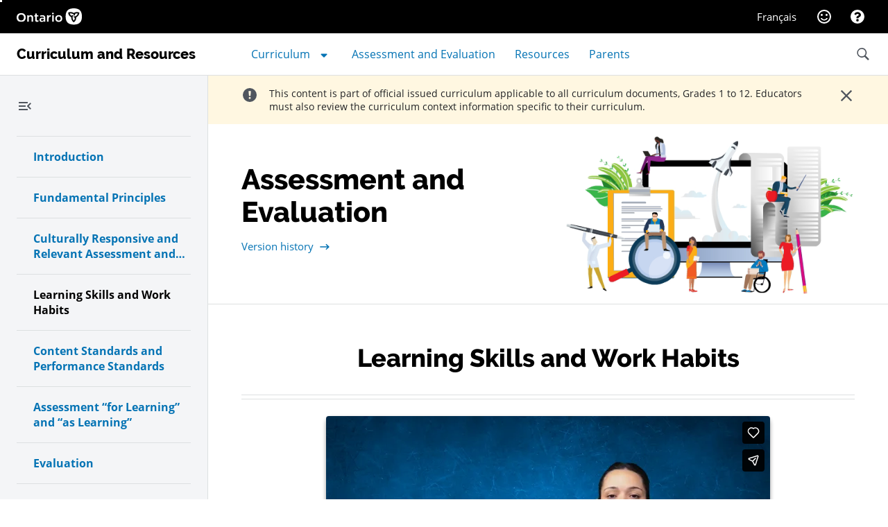

--- FILE ---
content_type: text/html; charset=UTF-8
request_url: https://player.vimeo.com/video/573973266
body_size: 6444
content:
<!DOCTYPE html>
<html lang="en">
<head>
  <meta charset="utf-8">
  <meta name="viewport" content="width=device-width,initial-scale=1,user-scalable=yes">
  
  <link rel="canonical" href="https://player.vimeo.com/video/573973266">
  <meta name="googlebot" content="noindex,indexifembedded">
  
  
  <title>Learning Skills and Work Habits on Vimeo</title>
  <style>
      body, html, .player, .fallback {
          overflow: hidden;
          width: 100%;
          height: 100%;
          margin: 0;
          padding: 0;
      }
      .fallback {
          
              background-color: transparent;
          
      }
      .player.loading { opacity: 0; }
      .fallback iframe {
          position: fixed;
          left: 0;
          top: 0;
          width: 100%;
          height: 100%;
      }
  </style>
  <link rel="modulepreload" href="https://f.vimeocdn.com/p/4.46.25/js/player.module.js" crossorigin="anonymous">
  <link rel="modulepreload" href="https://f.vimeocdn.com/p/4.46.25/js/vendor.module.js" crossorigin="anonymous">
  <link rel="preload" href="https://f.vimeocdn.com/p/4.46.25/css/player.css" as="style">
</head>

<body>


<div class="vp-placeholder">
    <style>
        .vp-placeholder,
        .vp-placeholder-thumb,
        .vp-placeholder-thumb::before,
        .vp-placeholder-thumb::after {
            position: absolute;
            top: 0;
            bottom: 0;
            left: 0;
            right: 0;
        }
        .vp-placeholder {
            visibility: hidden;
            width: 100%;
            max-height: 100%;
            height: calc(1080 / 1920 * 100vw);
            max-width: calc(1920 / 1080 * 100vh);
            margin: auto;
        }
        .vp-placeholder-carousel {
            display: none;
            background-color: #000;
            position: absolute;
            left: 0;
            right: 0;
            bottom: -60px;
            height: 60px;
        }
    </style>

    

    
        <style>
            .vp-placeholder-thumb {
                overflow: hidden;
                width: 100%;
                max-height: 100%;
                margin: auto;
            }
            .vp-placeholder-thumb::before,
            .vp-placeholder-thumb::after {
                content: "";
                display: block;
                filter: blur(7px);
                margin: 0;
                background: url(https://i.vimeocdn.com/video/1228169807-e8be6e265df03b117cb4abfd3bedfced74f652f8ea2b15d34f31b856de05068f-d?mw=80&q=85) 50% 50% / contain no-repeat;
            }
            .vp-placeholder-thumb::before {
                 
                margin: -30px;
            }
        </style>
    

    <div class="vp-placeholder-thumb"></div>
    <div class="vp-placeholder-carousel"></div>
    <script>function placeholderInit(t,h,d,s,n,o){var i=t.querySelector(".vp-placeholder"),v=t.querySelector(".vp-placeholder-thumb");if(h){var p=function(){try{return window.self!==window.top}catch(a){return!0}}(),w=200,y=415,r=60;if(!p&&window.innerWidth>=w&&window.innerWidth<y){i.style.bottom=r+"px",i.style.maxHeight="calc(100vh - "+r+"px)",i.style.maxWidth="calc("+n+" / "+o+" * (100vh - "+r+"px))";var f=t.querySelector(".vp-placeholder-carousel");f.style.display="block"}}if(d){var e=new Image;e.onload=function(){var a=n/o,c=e.width/e.height;if(c<=.95*a||c>=1.05*a){var l=i.getBoundingClientRect(),g=l.right-l.left,b=l.bottom-l.top,m=window.innerWidth/g*100,x=window.innerHeight/b*100;v.style.height="calc("+e.height+" / "+e.width+" * "+m+"vw)",v.style.maxWidth="calc("+e.width+" / "+e.height+" * "+x+"vh)"}i.style.visibility="visible"},e.src=s}else i.style.visibility="visible"}
</script>
    <script>placeholderInit(document,  false ,  true , "https://i.vimeocdn.com/video/1228169807-e8be6e265df03b117cb4abfd3bedfced74f652f8ea2b15d34f31b856de05068f-d?mw=80\u0026q=85",  1920 ,  1080 );</script>
</div>

<div id="player" class="player"></div>
<script>window.playerConfig = {"cdn_url":"https://f.vimeocdn.com","vimeo_api_url":"api.vimeo.com","request":{"files":{"dash":{"cdns":{"akfire_interconnect_quic":{"avc_url":"https://vod-adaptive-ak.vimeocdn.com/exp=1769060524~acl=%2F5968a8f7-8b97-495e-b904-980a8942c741%2Fpsid%3D67e67a40f9743ed6aacd738fddc587c30b8d14527d9d020e27e0c0f05758d719%2F%2A~hmac=102d4d61953c4340671b272471bf5603f0e7de3c2a6d16f93b7b25b7dce33e7a/5968a8f7-8b97-495e-b904-980a8942c741/psid=67e67a40f9743ed6aacd738fddc587c30b8d14527d9d020e27e0c0f05758d719/v2/playlist/av/primary/prot/cXNyPTE/playlist.json?omit=av1-hevc\u0026pathsig=8c953e4f~dUKMtJOk0GZd8iXgxt93YNWtqt3HA7UQCgMJ3H1DFH4\u0026qsr=1\u0026r=dXM%3D\u0026rh=3mWNqw","origin":"gcs","url":"https://vod-adaptive-ak.vimeocdn.com/exp=1769060524~acl=%2F5968a8f7-8b97-495e-b904-980a8942c741%2Fpsid%3D67e67a40f9743ed6aacd738fddc587c30b8d14527d9d020e27e0c0f05758d719%2F%2A~hmac=102d4d61953c4340671b272471bf5603f0e7de3c2a6d16f93b7b25b7dce33e7a/5968a8f7-8b97-495e-b904-980a8942c741/psid=67e67a40f9743ed6aacd738fddc587c30b8d14527d9d020e27e0c0f05758d719/v2/playlist/av/primary/prot/cXNyPTE/playlist.json?pathsig=8c953e4f~dUKMtJOk0GZd8iXgxt93YNWtqt3HA7UQCgMJ3H1DFH4\u0026qsr=1\u0026r=dXM%3D\u0026rh=3mWNqw"},"fastly_skyfire":{"avc_url":"https://skyfire.vimeocdn.com/1769060524-0x350ae1f3d1c44f836d66c894f3eb36ccd14a8e9f/5968a8f7-8b97-495e-b904-980a8942c741/psid=67e67a40f9743ed6aacd738fddc587c30b8d14527d9d020e27e0c0f05758d719/v2/playlist/av/primary/prot/cXNyPTE/playlist.json?omit=av1-hevc\u0026pathsig=8c953e4f~dUKMtJOk0GZd8iXgxt93YNWtqt3HA7UQCgMJ3H1DFH4\u0026qsr=1\u0026r=dXM%3D\u0026rh=3mWNqw","origin":"gcs","url":"https://skyfire.vimeocdn.com/1769060524-0x350ae1f3d1c44f836d66c894f3eb36ccd14a8e9f/5968a8f7-8b97-495e-b904-980a8942c741/psid=67e67a40f9743ed6aacd738fddc587c30b8d14527d9d020e27e0c0f05758d719/v2/playlist/av/primary/prot/cXNyPTE/playlist.json?pathsig=8c953e4f~dUKMtJOk0GZd8iXgxt93YNWtqt3HA7UQCgMJ3H1DFH4\u0026qsr=1\u0026r=dXM%3D\u0026rh=3mWNqw"}},"default_cdn":"akfire_interconnect_quic","separate_av":true,"streams":[{"profile":"165","id":"585c9ad5-c44b-4b45-a182-8cd3529c81e9","fps":29.98,"quality":"540p"},{"profile":"174","id":"cd541247-0a9c-4ae5-b2e7-9b2d8fed981c","fps":59.95,"quality":"720p"},{"profile":"d0b41bac-2bf2-4310-8113-df764d486192","id":"1e43052b-7af5-410f-b5a7-4ea463898335","fps":29.98,"quality":"240p"},{"profile":"169","id":"2c80e723-672d-4c2a-9269-af348afb5539","fps":59.95,"quality":"1080p"},{"profile":"164","id":"8a0e95f4-d2fa-4352-bdb5-20b962c72c53","fps":29.98,"quality":"360p"}],"streams_avc":[{"profile":"169","id":"2c80e723-672d-4c2a-9269-af348afb5539","fps":59.95,"quality":"1080p"},{"profile":"164","id":"8a0e95f4-d2fa-4352-bdb5-20b962c72c53","fps":29.98,"quality":"360p"},{"profile":"165","id":"585c9ad5-c44b-4b45-a182-8cd3529c81e9","fps":29.98,"quality":"540p"},{"profile":"174","id":"cd541247-0a9c-4ae5-b2e7-9b2d8fed981c","fps":59.95,"quality":"720p"},{"profile":"d0b41bac-2bf2-4310-8113-df764d486192","id":"1e43052b-7af5-410f-b5a7-4ea463898335","fps":29.98,"quality":"240p"}]},"hls":{"cdns":{"akfire_interconnect_quic":{"avc_url":"https://vod-adaptive-ak.vimeocdn.com/exp=1769060524~acl=%2F5968a8f7-8b97-495e-b904-980a8942c741%2Fpsid%3D67e67a40f9743ed6aacd738fddc587c30b8d14527d9d020e27e0c0f05758d719%2F%2A~hmac=102d4d61953c4340671b272471bf5603f0e7de3c2a6d16f93b7b25b7dce33e7a/5968a8f7-8b97-495e-b904-980a8942c741/psid=67e67a40f9743ed6aacd738fddc587c30b8d14527d9d020e27e0c0f05758d719/v2/playlist/av/primary/prot/cXNyPTE/playlist.m3u8?omit=av1-hevc-opus\u0026pathsig=8c953e4f~7J8IicIGZUqX3yjtaFyKKMs12giDkfo5gOCBgoD0KnU\u0026qsr=1\u0026r=dXM%3D\u0026rh=3mWNqw\u0026sf=fmp4","origin":"gcs","url":"https://vod-adaptive-ak.vimeocdn.com/exp=1769060524~acl=%2F5968a8f7-8b97-495e-b904-980a8942c741%2Fpsid%3D67e67a40f9743ed6aacd738fddc587c30b8d14527d9d020e27e0c0f05758d719%2F%2A~hmac=102d4d61953c4340671b272471bf5603f0e7de3c2a6d16f93b7b25b7dce33e7a/5968a8f7-8b97-495e-b904-980a8942c741/psid=67e67a40f9743ed6aacd738fddc587c30b8d14527d9d020e27e0c0f05758d719/v2/playlist/av/primary/prot/cXNyPTE/playlist.m3u8?omit=opus\u0026pathsig=8c953e4f~7J8IicIGZUqX3yjtaFyKKMs12giDkfo5gOCBgoD0KnU\u0026qsr=1\u0026r=dXM%3D\u0026rh=3mWNqw\u0026sf=fmp4"},"fastly_skyfire":{"avc_url":"https://skyfire.vimeocdn.com/1769060524-0x350ae1f3d1c44f836d66c894f3eb36ccd14a8e9f/5968a8f7-8b97-495e-b904-980a8942c741/psid=67e67a40f9743ed6aacd738fddc587c30b8d14527d9d020e27e0c0f05758d719/v2/playlist/av/primary/prot/cXNyPTE/playlist.m3u8?omit=av1-hevc-opus\u0026pathsig=8c953e4f~7J8IicIGZUqX3yjtaFyKKMs12giDkfo5gOCBgoD0KnU\u0026qsr=1\u0026r=dXM%3D\u0026rh=3mWNqw\u0026sf=fmp4","origin":"gcs","url":"https://skyfire.vimeocdn.com/1769060524-0x350ae1f3d1c44f836d66c894f3eb36ccd14a8e9f/5968a8f7-8b97-495e-b904-980a8942c741/psid=67e67a40f9743ed6aacd738fddc587c30b8d14527d9d020e27e0c0f05758d719/v2/playlist/av/primary/prot/cXNyPTE/playlist.m3u8?omit=opus\u0026pathsig=8c953e4f~7J8IicIGZUqX3yjtaFyKKMs12giDkfo5gOCBgoD0KnU\u0026qsr=1\u0026r=dXM%3D\u0026rh=3mWNqw\u0026sf=fmp4"}},"default_cdn":"akfire_interconnect_quic","separate_av":true}},"file_codecs":{"av1":[],"avc":["2c80e723-672d-4c2a-9269-af348afb5539","8a0e95f4-d2fa-4352-bdb5-20b962c72c53","585c9ad5-c44b-4b45-a182-8cd3529c81e9","cd541247-0a9c-4ae5-b2e7-9b2d8fed981c","1e43052b-7af5-410f-b5a7-4ea463898335"],"hevc":{"dvh1":[],"hdr":[],"sdr":[]}},"lang":"en","referrer":"https://www.dcp.edu.gov.on.ca/en/assessment-evaluation/learning-skills-and-work-habits","cookie_domain":".vimeo.com","signature":"a4c3795b3da8bc3e45f825462558a8fd","timestamp":1769056924,"expires":3600,"thumb_preview":{"url":"https://videoapi-sprites.vimeocdn.com/video-sprites/image/d849e38b-aaba-4226-a209-9e1a3f4ea6c6.0.jpeg?ClientID=sulu\u0026Expires=1769059114\u0026Signature=9a3fd7622dcf3042aa5d03759218b0e45e327c96","height":2880,"width":4260,"frame_height":240,"frame_width":426,"columns":10,"frames":120},"currency":"USD","session":"56f67e94066d6ac3e1dd45c28344360c086a6d261769056924","cookie":{"volume":1,"quality":null,"hd":0,"captions":null,"transcript":null,"captions_styles":{"color":null,"fontSize":null,"fontFamily":null,"fontOpacity":null,"bgOpacity":null,"windowColor":null,"windowOpacity":null,"bgColor":null,"edgeStyle":null},"audio_language":null,"audio_kind":null,"qoe_survey_vote":0},"build":{"backend":"31e9776","js":"4.46.25"},"urls":{"js":"https://f.vimeocdn.com/p/4.46.25/js/player.js","js_base":"https://f.vimeocdn.com/p/4.46.25/js","js_module":"https://f.vimeocdn.com/p/4.46.25/js/player.module.js","js_vendor_module":"https://f.vimeocdn.com/p/4.46.25/js/vendor.module.js","locales_js":{"de-DE":"https://f.vimeocdn.com/p/4.46.25/js/player.de-DE.js","en":"https://f.vimeocdn.com/p/4.46.25/js/player.js","es":"https://f.vimeocdn.com/p/4.46.25/js/player.es.js","fr-FR":"https://f.vimeocdn.com/p/4.46.25/js/player.fr-FR.js","ja-JP":"https://f.vimeocdn.com/p/4.46.25/js/player.ja-JP.js","ko-KR":"https://f.vimeocdn.com/p/4.46.25/js/player.ko-KR.js","pt-BR":"https://f.vimeocdn.com/p/4.46.25/js/player.pt-BR.js","zh-CN":"https://f.vimeocdn.com/p/4.46.25/js/player.zh-CN.js"},"ambisonics_js":"https://f.vimeocdn.com/p/external/ambisonics.min.js","barebone_js":"https://f.vimeocdn.com/p/4.46.25/js/barebone.js","chromeless_js":"https://f.vimeocdn.com/p/4.46.25/js/chromeless.js","three_js":"https://f.vimeocdn.com/p/external/three.rvimeo.min.js","vuid_js":"https://f.vimeocdn.com/js_opt/modules/utils/vuid.min.js","hive_sdk":"https://f.vimeocdn.com/p/external/hive-sdk.js","hive_interceptor":"https://f.vimeocdn.com/p/external/hive-interceptor.js","proxy":"https://player.vimeo.com/static/proxy.html","css":"https://f.vimeocdn.com/p/4.46.25/css/player.css","chromeless_css":"https://f.vimeocdn.com/p/4.46.25/css/chromeless.css","fresnel":"https://arclight.vimeo.com/add/player-stats","player_telemetry_url":"https://arclight.vimeo.com/player-events","telemetry_base":"https://lensflare.vimeo.com"},"flags":{"plays":1,"dnt":0,"autohide_controls":0,"preload_video":"metadata_on_hover","qoe_survey_forced":0,"ai_widget":0,"ecdn_delta_updates":0,"disable_mms":0,"check_clip_skipping_forward":0},"country":"US","client":{"ip":"3.140.190.7"},"ab_tests":{"cross_origin_texttracks":{"group":"variant","track":false,"data":null}},"atid":"1387231758.1769056924","ai_widget_signature":"ae08bfa0bcbaa2601f4c49efd52a47f145f26e9966e9cd3f3c7e8fdf1819f02f_1769060524","config_refresh_url":"https://player.vimeo.com/video/573973266/config/request?atid=1387231758.1769056924\u0026expires=3600\u0026referrer=https%3A%2F%2Fwww.dcp.edu.gov.on.ca%2Fen%2Fassessment-evaluation%2Flearning-skills-and-work-habits\u0026session=56f67e94066d6ac3e1dd45c28344360c086a6d261769056924\u0026signature=a4c3795b3da8bc3e45f825462558a8fd\u0026time=1769056924\u0026v=1"},"player_url":"player.vimeo.com","video":{"id":573973266,"title":"Learning Skills and Work Habits","width":1920,"height":1080,"duration":89,"url":"","share_url":"https://vimeo.com/573973266","embed_code":"\u003ciframe title=\"vimeo-player\" src=\"https://player.vimeo.com/video/573973266?h=41c96b7c0a\" width=\"640\" height=\"360\" frameborder=\"0\" referrerpolicy=\"strict-origin-when-cross-origin\" allow=\"autoplay; fullscreen; picture-in-picture; clipboard-write; encrypted-media; web-share\"   allowfullscreen\u003e\u003c/iframe\u003e","default_to_hd":0,"privacy":"disable","embed_permission":"public","thumbnail_url":"https://i.vimeocdn.com/video/1228169807-e8be6e265df03b117cb4abfd3bedfced74f652f8ea2b15d34f31b856de05068f-d","owner":{"id":71950925,"name":"Professional Learning Supports","img":"https://i.vimeocdn.com/portrait/32723768_60x60?sig=6c527efc35ec2fb27af8b5a35e51e6b99bdba85d731d5b1482e4ebe683a2b718\u0026v=1\u0026region=us","img_2x":"https://i.vimeocdn.com/portrait/32723768_60x60?sig=6c527efc35ec2fb27af8b5a35e51e6b99bdba85d731d5b1482e4ebe683a2b718\u0026v=1\u0026region=us","url":"https://vimeo.com/studentachievement","account_type":"pro"},"spatial":0,"live_event":null,"version":{"current":null,"available":[{"id":251419252,"file_id":2711831930,"is_current":true}]},"unlisted_hash":null,"rating":{"id":6},"fps":29.98,"bypass_token":"eyJ0eXAiOiJKV1QiLCJhbGciOiJIUzI1NiJ9.eyJjbGlwX2lkIjo1NzM5NzMyNjYsImV4cCI6MTc2OTA2MDU4MH0.STzjssKGEoOpidEYXpaUirEMaAs9wmnSqgVrINlStVI","channel_layout":"stereo","ai":0,"locale":""},"user":{"id":0,"team_id":0,"team_origin_user_id":0,"account_type":"none","liked":0,"watch_later":0,"owner":0,"mod":0,"logged_in":0,"private_mode_enabled":0,"vimeo_api_client_token":"eyJhbGciOiJIUzI1NiIsInR5cCI6IkpXVCJ9.eyJzZXNzaW9uX2lkIjoiNTZmNjdlOTQwNjZkNmFjM2UxZGQ0NWMyODM0NDM2MGMwODZhNmQyNjE3NjkwNTY5MjQiLCJleHAiOjE3NjkwNjA1MjQsImFwcF9pZCI6MTE4MzU5LCJzY29wZXMiOiJwdWJsaWMgc3RhdHMifQ.WmUGlk1-Qh-RsFwB_qR5jY2gXFaIn2f9czw6t5FTv58"},"view":1,"vimeo_url":"vimeo.com","embed":{"audio_track":"","autoplay":0,"autopause":1,"dnt":0,"editor":0,"keyboard":1,"log_plays":1,"loop":0,"muted":0,"on_site":0,"texttrack":"","transparent":1,"outro":"beginning","playsinline":1,"quality":null,"player_id":"","api":null,"app_id":"","color":"00adef","color_one":"000000","color_two":"00adef","color_three":"ffffff","color_four":"000000","context":"embed.main","settings":{"auto_pip":1,"badge":0,"byline":0,"collections":0,"color":0,"force_color_one":0,"force_color_two":0,"force_color_three":0,"force_color_four":0,"embed":0,"fullscreen":1,"like":1,"logo":0,"playbar":1,"portrait":0,"pip":1,"share":1,"spatial_compass":0,"spatial_label":0,"speed":1,"title":0,"volume":0,"watch_later":0,"watch_full_video":1,"controls":1,"airplay":1,"audio_tracks":1,"chapters":1,"chromecast":1,"cc":1,"transcript":1,"quality":1,"play_button_position":0,"ask_ai":0,"skipping_forward":1,"debug_payload_collection_policy":"default"},"create_interactive":{"has_create_interactive":false,"viddata_url":""},"min_quality":null,"max_quality":null,"initial_quality":null,"prefer_mms":1}}</script>
<script>const fullscreenSupported="exitFullscreen"in document||"webkitExitFullscreen"in document||"webkitCancelFullScreen"in document||"mozCancelFullScreen"in document||"msExitFullscreen"in document||"webkitEnterFullScreen"in document.createElement("video");var isIE=checkIE(window.navigator.userAgent),incompatibleBrowser=!fullscreenSupported||isIE;window.noModuleLoading=!1,window.dynamicImportSupported=!1,window.cssLayersSupported=typeof CSSLayerBlockRule<"u",window.isInIFrame=function(){try{return window.self!==window.top}catch(e){return!0}}(),!window.isInIFrame&&/twitter/i.test(navigator.userAgent)&&window.playerConfig.video.url&&(window.location=window.playerConfig.video.url),window.playerConfig.request.lang&&document.documentElement.setAttribute("lang",window.playerConfig.request.lang),window.loadScript=function(e){var n=document.getElementsByTagName("script")[0];n&&n.parentNode?n.parentNode.insertBefore(e,n):document.head.appendChild(e)},window.loadVUID=function(){if(!window.playerConfig.request.flags.dnt&&!window.playerConfig.embed.dnt){window._vuid=[["pid",window.playerConfig.request.session]];var e=document.createElement("script");e.async=!0,e.src=window.playerConfig.request.urls.vuid_js,window.loadScript(e)}},window.loadCSS=function(e,n){var i={cssDone:!1,startTime:new Date().getTime(),link:e.createElement("link")};return i.link.rel="stylesheet",i.link.href=n,e.getElementsByTagName("head")[0].appendChild(i.link),i.link.onload=function(){i.cssDone=!0},i},window.loadLegacyJS=function(e,n){if(incompatibleBrowser){var i=e.querySelector(".vp-placeholder");i&&i.parentNode&&i.parentNode.removeChild(i);let a=`/video/${window.playerConfig.video.id}/fallback`;window.playerConfig.request.referrer&&(a+=`?referrer=${window.playerConfig.request.referrer}`),n.innerHTML=`<div class="fallback"><iframe title="unsupported message" src="${a}" frameborder="0"></iframe></div>`}else{n.className="player loading";var t=window.loadCSS(e,window.playerConfig.request.urls.css),r=e.createElement("script"),o=!1;r.src=window.playerConfig.request.urls.js,window.loadScript(r),r["onreadystatechange"in r?"onreadystatechange":"onload"]=function(){!o&&(!this.readyState||this.readyState==="loaded"||this.readyState==="complete")&&(o=!0,playerObject=new VimeoPlayer(n,window.playerConfig,t.cssDone||{link:t.link,startTime:t.startTime}))},window.loadVUID()}};function checkIE(e){e=e&&e.toLowerCase?e.toLowerCase():"";function n(r){return r=r.toLowerCase(),new RegExp(r).test(e);return browserRegEx}var i=n("msie")?parseFloat(e.replace(/^.*msie (\d+).*$/,"$1")):!1,t=n("trident")?parseFloat(e.replace(/^.*trident\/(\d+)\.(\d+).*$/,"$1.$2"))+4:!1;return i||t}
</script>
<script nomodule>
  window.noModuleLoading = true;
  var playerEl = document.getElementById('player');
  window.loadLegacyJS(document, playerEl);
</script>
<script type="module">try{import("").catch(()=>{})}catch(t){}window.dynamicImportSupported=!0;
</script>
<script type="module">if(!window.dynamicImportSupported||!window.cssLayersSupported){if(!window.noModuleLoading){window.noModuleLoading=!0;var playerEl=document.getElementById("player");window.loadLegacyJS(document,playerEl)}var moduleScriptLoader=document.getElementById("js-module-block");moduleScriptLoader&&moduleScriptLoader.parentElement.removeChild(moduleScriptLoader)}
</script>
<script type="module" id="js-module-block">if(!window.noModuleLoading&&window.dynamicImportSupported&&window.cssLayersSupported){const n=document.getElementById("player"),e=window.loadCSS(document,window.playerConfig.request.urls.css);import(window.playerConfig.request.urls.js_module).then(function(o){new o.VimeoPlayer(n,window.playerConfig,e.cssDone||{link:e.link,startTime:e.startTime}),window.loadVUID()}).catch(function(o){throw/TypeError:[A-z ]+import[A-z ]+module/gi.test(o)&&window.loadLegacyJS(document,n),o})}
</script>

<script type="application/ld+json">{"embedUrl":"https://player.vimeo.com/video/573973266?h=41c96b7c0a","thumbnailUrl":"https://i.vimeocdn.com/video/1228169807-e8be6e265df03b117cb4abfd3bedfced74f652f8ea2b15d34f31b856de05068f-d?f=webp","name":"Learning Skills and Work Habits","description":"This is \"Learning Skills and Work Habits\" by \"Professional Learning Supports\" on Vimeo, the home for high quality videos and the people who love them.","duration":"PT89S","uploadDate":"2021-07-12T08:45:19-04:00","@context":"https://schema.org/","@type":"VideoObject"}</script>

</body>
</html>


--- FILE ---
content_type: text/html; charset=utf-8
request_url: https://www.google.com/recaptcha/api2/anchor?ar=1&k=6LdEc2QaAAAAACWB6fJwdQzQTPtx2EwprH-qu9eh&co=aHR0cHM6Ly93d3cuZGNwLmVkdS5nb3Yub24uY2E6NDQz&hl=en&v=PoyoqOPhxBO7pBk68S4YbpHZ&size=invisible&anchor-ms=20000&execute-ms=30000&cb=nnto0spokyri
body_size: 48543
content:
<!DOCTYPE HTML><html dir="ltr" lang="en"><head><meta http-equiv="Content-Type" content="text/html; charset=UTF-8">
<meta http-equiv="X-UA-Compatible" content="IE=edge">
<title>reCAPTCHA</title>
<style type="text/css">
/* cyrillic-ext */
@font-face {
  font-family: 'Roboto';
  font-style: normal;
  font-weight: 400;
  font-stretch: 100%;
  src: url(//fonts.gstatic.com/s/roboto/v48/KFO7CnqEu92Fr1ME7kSn66aGLdTylUAMa3GUBHMdazTgWw.woff2) format('woff2');
  unicode-range: U+0460-052F, U+1C80-1C8A, U+20B4, U+2DE0-2DFF, U+A640-A69F, U+FE2E-FE2F;
}
/* cyrillic */
@font-face {
  font-family: 'Roboto';
  font-style: normal;
  font-weight: 400;
  font-stretch: 100%;
  src: url(//fonts.gstatic.com/s/roboto/v48/KFO7CnqEu92Fr1ME7kSn66aGLdTylUAMa3iUBHMdazTgWw.woff2) format('woff2');
  unicode-range: U+0301, U+0400-045F, U+0490-0491, U+04B0-04B1, U+2116;
}
/* greek-ext */
@font-face {
  font-family: 'Roboto';
  font-style: normal;
  font-weight: 400;
  font-stretch: 100%;
  src: url(//fonts.gstatic.com/s/roboto/v48/KFO7CnqEu92Fr1ME7kSn66aGLdTylUAMa3CUBHMdazTgWw.woff2) format('woff2');
  unicode-range: U+1F00-1FFF;
}
/* greek */
@font-face {
  font-family: 'Roboto';
  font-style: normal;
  font-weight: 400;
  font-stretch: 100%;
  src: url(//fonts.gstatic.com/s/roboto/v48/KFO7CnqEu92Fr1ME7kSn66aGLdTylUAMa3-UBHMdazTgWw.woff2) format('woff2');
  unicode-range: U+0370-0377, U+037A-037F, U+0384-038A, U+038C, U+038E-03A1, U+03A3-03FF;
}
/* math */
@font-face {
  font-family: 'Roboto';
  font-style: normal;
  font-weight: 400;
  font-stretch: 100%;
  src: url(//fonts.gstatic.com/s/roboto/v48/KFO7CnqEu92Fr1ME7kSn66aGLdTylUAMawCUBHMdazTgWw.woff2) format('woff2');
  unicode-range: U+0302-0303, U+0305, U+0307-0308, U+0310, U+0312, U+0315, U+031A, U+0326-0327, U+032C, U+032F-0330, U+0332-0333, U+0338, U+033A, U+0346, U+034D, U+0391-03A1, U+03A3-03A9, U+03B1-03C9, U+03D1, U+03D5-03D6, U+03F0-03F1, U+03F4-03F5, U+2016-2017, U+2034-2038, U+203C, U+2040, U+2043, U+2047, U+2050, U+2057, U+205F, U+2070-2071, U+2074-208E, U+2090-209C, U+20D0-20DC, U+20E1, U+20E5-20EF, U+2100-2112, U+2114-2115, U+2117-2121, U+2123-214F, U+2190, U+2192, U+2194-21AE, U+21B0-21E5, U+21F1-21F2, U+21F4-2211, U+2213-2214, U+2216-22FF, U+2308-230B, U+2310, U+2319, U+231C-2321, U+2336-237A, U+237C, U+2395, U+239B-23B7, U+23D0, U+23DC-23E1, U+2474-2475, U+25AF, U+25B3, U+25B7, U+25BD, U+25C1, U+25CA, U+25CC, U+25FB, U+266D-266F, U+27C0-27FF, U+2900-2AFF, U+2B0E-2B11, U+2B30-2B4C, U+2BFE, U+3030, U+FF5B, U+FF5D, U+1D400-1D7FF, U+1EE00-1EEFF;
}
/* symbols */
@font-face {
  font-family: 'Roboto';
  font-style: normal;
  font-weight: 400;
  font-stretch: 100%;
  src: url(//fonts.gstatic.com/s/roboto/v48/KFO7CnqEu92Fr1ME7kSn66aGLdTylUAMaxKUBHMdazTgWw.woff2) format('woff2');
  unicode-range: U+0001-000C, U+000E-001F, U+007F-009F, U+20DD-20E0, U+20E2-20E4, U+2150-218F, U+2190, U+2192, U+2194-2199, U+21AF, U+21E6-21F0, U+21F3, U+2218-2219, U+2299, U+22C4-22C6, U+2300-243F, U+2440-244A, U+2460-24FF, U+25A0-27BF, U+2800-28FF, U+2921-2922, U+2981, U+29BF, U+29EB, U+2B00-2BFF, U+4DC0-4DFF, U+FFF9-FFFB, U+10140-1018E, U+10190-1019C, U+101A0, U+101D0-101FD, U+102E0-102FB, U+10E60-10E7E, U+1D2C0-1D2D3, U+1D2E0-1D37F, U+1F000-1F0FF, U+1F100-1F1AD, U+1F1E6-1F1FF, U+1F30D-1F30F, U+1F315, U+1F31C, U+1F31E, U+1F320-1F32C, U+1F336, U+1F378, U+1F37D, U+1F382, U+1F393-1F39F, U+1F3A7-1F3A8, U+1F3AC-1F3AF, U+1F3C2, U+1F3C4-1F3C6, U+1F3CA-1F3CE, U+1F3D4-1F3E0, U+1F3ED, U+1F3F1-1F3F3, U+1F3F5-1F3F7, U+1F408, U+1F415, U+1F41F, U+1F426, U+1F43F, U+1F441-1F442, U+1F444, U+1F446-1F449, U+1F44C-1F44E, U+1F453, U+1F46A, U+1F47D, U+1F4A3, U+1F4B0, U+1F4B3, U+1F4B9, U+1F4BB, U+1F4BF, U+1F4C8-1F4CB, U+1F4D6, U+1F4DA, U+1F4DF, U+1F4E3-1F4E6, U+1F4EA-1F4ED, U+1F4F7, U+1F4F9-1F4FB, U+1F4FD-1F4FE, U+1F503, U+1F507-1F50B, U+1F50D, U+1F512-1F513, U+1F53E-1F54A, U+1F54F-1F5FA, U+1F610, U+1F650-1F67F, U+1F687, U+1F68D, U+1F691, U+1F694, U+1F698, U+1F6AD, U+1F6B2, U+1F6B9-1F6BA, U+1F6BC, U+1F6C6-1F6CF, U+1F6D3-1F6D7, U+1F6E0-1F6EA, U+1F6F0-1F6F3, U+1F6F7-1F6FC, U+1F700-1F7FF, U+1F800-1F80B, U+1F810-1F847, U+1F850-1F859, U+1F860-1F887, U+1F890-1F8AD, U+1F8B0-1F8BB, U+1F8C0-1F8C1, U+1F900-1F90B, U+1F93B, U+1F946, U+1F984, U+1F996, U+1F9E9, U+1FA00-1FA6F, U+1FA70-1FA7C, U+1FA80-1FA89, U+1FA8F-1FAC6, U+1FACE-1FADC, U+1FADF-1FAE9, U+1FAF0-1FAF8, U+1FB00-1FBFF;
}
/* vietnamese */
@font-face {
  font-family: 'Roboto';
  font-style: normal;
  font-weight: 400;
  font-stretch: 100%;
  src: url(//fonts.gstatic.com/s/roboto/v48/KFO7CnqEu92Fr1ME7kSn66aGLdTylUAMa3OUBHMdazTgWw.woff2) format('woff2');
  unicode-range: U+0102-0103, U+0110-0111, U+0128-0129, U+0168-0169, U+01A0-01A1, U+01AF-01B0, U+0300-0301, U+0303-0304, U+0308-0309, U+0323, U+0329, U+1EA0-1EF9, U+20AB;
}
/* latin-ext */
@font-face {
  font-family: 'Roboto';
  font-style: normal;
  font-weight: 400;
  font-stretch: 100%;
  src: url(//fonts.gstatic.com/s/roboto/v48/KFO7CnqEu92Fr1ME7kSn66aGLdTylUAMa3KUBHMdazTgWw.woff2) format('woff2');
  unicode-range: U+0100-02BA, U+02BD-02C5, U+02C7-02CC, U+02CE-02D7, U+02DD-02FF, U+0304, U+0308, U+0329, U+1D00-1DBF, U+1E00-1E9F, U+1EF2-1EFF, U+2020, U+20A0-20AB, U+20AD-20C0, U+2113, U+2C60-2C7F, U+A720-A7FF;
}
/* latin */
@font-face {
  font-family: 'Roboto';
  font-style: normal;
  font-weight: 400;
  font-stretch: 100%;
  src: url(//fonts.gstatic.com/s/roboto/v48/KFO7CnqEu92Fr1ME7kSn66aGLdTylUAMa3yUBHMdazQ.woff2) format('woff2');
  unicode-range: U+0000-00FF, U+0131, U+0152-0153, U+02BB-02BC, U+02C6, U+02DA, U+02DC, U+0304, U+0308, U+0329, U+2000-206F, U+20AC, U+2122, U+2191, U+2193, U+2212, U+2215, U+FEFF, U+FFFD;
}
/* cyrillic-ext */
@font-face {
  font-family: 'Roboto';
  font-style: normal;
  font-weight: 500;
  font-stretch: 100%;
  src: url(//fonts.gstatic.com/s/roboto/v48/KFO7CnqEu92Fr1ME7kSn66aGLdTylUAMa3GUBHMdazTgWw.woff2) format('woff2');
  unicode-range: U+0460-052F, U+1C80-1C8A, U+20B4, U+2DE0-2DFF, U+A640-A69F, U+FE2E-FE2F;
}
/* cyrillic */
@font-face {
  font-family: 'Roboto';
  font-style: normal;
  font-weight: 500;
  font-stretch: 100%;
  src: url(//fonts.gstatic.com/s/roboto/v48/KFO7CnqEu92Fr1ME7kSn66aGLdTylUAMa3iUBHMdazTgWw.woff2) format('woff2');
  unicode-range: U+0301, U+0400-045F, U+0490-0491, U+04B0-04B1, U+2116;
}
/* greek-ext */
@font-face {
  font-family: 'Roboto';
  font-style: normal;
  font-weight: 500;
  font-stretch: 100%;
  src: url(//fonts.gstatic.com/s/roboto/v48/KFO7CnqEu92Fr1ME7kSn66aGLdTylUAMa3CUBHMdazTgWw.woff2) format('woff2');
  unicode-range: U+1F00-1FFF;
}
/* greek */
@font-face {
  font-family: 'Roboto';
  font-style: normal;
  font-weight: 500;
  font-stretch: 100%;
  src: url(//fonts.gstatic.com/s/roboto/v48/KFO7CnqEu92Fr1ME7kSn66aGLdTylUAMa3-UBHMdazTgWw.woff2) format('woff2');
  unicode-range: U+0370-0377, U+037A-037F, U+0384-038A, U+038C, U+038E-03A1, U+03A3-03FF;
}
/* math */
@font-face {
  font-family: 'Roboto';
  font-style: normal;
  font-weight: 500;
  font-stretch: 100%;
  src: url(//fonts.gstatic.com/s/roboto/v48/KFO7CnqEu92Fr1ME7kSn66aGLdTylUAMawCUBHMdazTgWw.woff2) format('woff2');
  unicode-range: U+0302-0303, U+0305, U+0307-0308, U+0310, U+0312, U+0315, U+031A, U+0326-0327, U+032C, U+032F-0330, U+0332-0333, U+0338, U+033A, U+0346, U+034D, U+0391-03A1, U+03A3-03A9, U+03B1-03C9, U+03D1, U+03D5-03D6, U+03F0-03F1, U+03F4-03F5, U+2016-2017, U+2034-2038, U+203C, U+2040, U+2043, U+2047, U+2050, U+2057, U+205F, U+2070-2071, U+2074-208E, U+2090-209C, U+20D0-20DC, U+20E1, U+20E5-20EF, U+2100-2112, U+2114-2115, U+2117-2121, U+2123-214F, U+2190, U+2192, U+2194-21AE, U+21B0-21E5, U+21F1-21F2, U+21F4-2211, U+2213-2214, U+2216-22FF, U+2308-230B, U+2310, U+2319, U+231C-2321, U+2336-237A, U+237C, U+2395, U+239B-23B7, U+23D0, U+23DC-23E1, U+2474-2475, U+25AF, U+25B3, U+25B7, U+25BD, U+25C1, U+25CA, U+25CC, U+25FB, U+266D-266F, U+27C0-27FF, U+2900-2AFF, U+2B0E-2B11, U+2B30-2B4C, U+2BFE, U+3030, U+FF5B, U+FF5D, U+1D400-1D7FF, U+1EE00-1EEFF;
}
/* symbols */
@font-face {
  font-family: 'Roboto';
  font-style: normal;
  font-weight: 500;
  font-stretch: 100%;
  src: url(//fonts.gstatic.com/s/roboto/v48/KFO7CnqEu92Fr1ME7kSn66aGLdTylUAMaxKUBHMdazTgWw.woff2) format('woff2');
  unicode-range: U+0001-000C, U+000E-001F, U+007F-009F, U+20DD-20E0, U+20E2-20E4, U+2150-218F, U+2190, U+2192, U+2194-2199, U+21AF, U+21E6-21F0, U+21F3, U+2218-2219, U+2299, U+22C4-22C6, U+2300-243F, U+2440-244A, U+2460-24FF, U+25A0-27BF, U+2800-28FF, U+2921-2922, U+2981, U+29BF, U+29EB, U+2B00-2BFF, U+4DC0-4DFF, U+FFF9-FFFB, U+10140-1018E, U+10190-1019C, U+101A0, U+101D0-101FD, U+102E0-102FB, U+10E60-10E7E, U+1D2C0-1D2D3, U+1D2E0-1D37F, U+1F000-1F0FF, U+1F100-1F1AD, U+1F1E6-1F1FF, U+1F30D-1F30F, U+1F315, U+1F31C, U+1F31E, U+1F320-1F32C, U+1F336, U+1F378, U+1F37D, U+1F382, U+1F393-1F39F, U+1F3A7-1F3A8, U+1F3AC-1F3AF, U+1F3C2, U+1F3C4-1F3C6, U+1F3CA-1F3CE, U+1F3D4-1F3E0, U+1F3ED, U+1F3F1-1F3F3, U+1F3F5-1F3F7, U+1F408, U+1F415, U+1F41F, U+1F426, U+1F43F, U+1F441-1F442, U+1F444, U+1F446-1F449, U+1F44C-1F44E, U+1F453, U+1F46A, U+1F47D, U+1F4A3, U+1F4B0, U+1F4B3, U+1F4B9, U+1F4BB, U+1F4BF, U+1F4C8-1F4CB, U+1F4D6, U+1F4DA, U+1F4DF, U+1F4E3-1F4E6, U+1F4EA-1F4ED, U+1F4F7, U+1F4F9-1F4FB, U+1F4FD-1F4FE, U+1F503, U+1F507-1F50B, U+1F50D, U+1F512-1F513, U+1F53E-1F54A, U+1F54F-1F5FA, U+1F610, U+1F650-1F67F, U+1F687, U+1F68D, U+1F691, U+1F694, U+1F698, U+1F6AD, U+1F6B2, U+1F6B9-1F6BA, U+1F6BC, U+1F6C6-1F6CF, U+1F6D3-1F6D7, U+1F6E0-1F6EA, U+1F6F0-1F6F3, U+1F6F7-1F6FC, U+1F700-1F7FF, U+1F800-1F80B, U+1F810-1F847, U+1F850-1F859, U+1F860-1F887, U+1F890-1F8AD, U+1F8B0-1F8BB, U+1F8C0-1F8C1, U+1F900-1F90B, U+1F93B, U+1F946, U+1F984, U+1F996, U+1F9E9, U+1FA00-1FA6F, U+1FA70-1FA7C, U+1FA80-1FA89, U+1FA8F-1FAC6, U+1FACE-1FADC, U+1FADF-1FAE9, U+1FAF0-1FAF8, U+1FB00-1FBFF;
}
/* vietnamese */
@font-face {
  font-family: 'Roboto';
  font-style: normal;
  font-weight: 500;
  font-stretch: 100%;
  src: url(//fonts.gstatic.com/s/roboto/v48/KFO7CnqEu92Fr1ME7kSn66aGLdTylUAMa3OUBHMdazTgWw.woff2) format('woff2');
  unicode-range: U+0102-0103, U+0110-0111, U+0128-0129, U+0168-0169, U+01A0-01A1, U+01AF-01B0, U+0300-0301, U+0303-0304, U+0308-0309, U+0323, U+0329, U+1EA0-1EF9, U+20AB;
}
/* latin-ext */
@font-face {
  font-family: 'Roboto';
  font-style: normal;
  font-weight: 500;
  font-stretch: 100%;
  src: url(//fonts.gstatic.com/s/roboto/v48/KFO7CnqEu92Fr1ME7kSn66aGLdTylUAMa3KUBHMdazTgWw.woff2) format('woff2');
  unicode-range: U+0100-02BA, U+02BD-02C5, U+02C7-02CC, U+02CE-02D7, U+02DD-02FF, U+0304, U+0308, U+0329, U+1D00-1DBF, U+1E00-1E9F, U+1EF2-1EFF, U+2020, U+20A0-20AB, U+20AD-20C0, U+2113, U+2C60-2C7F, U+A720-A7FF;
}
/* latin */
@font-face {
  font-family: 'Roboto';
  font-style: normal;
  font-weight: 500;
  font-stretch: 100%;
  src: url(//fonts.gstatic.com/s/roboto/v48/KFO7CnqEu92Fr1ME7kSn66aGLdTylUAMa3yUBHMdazQ.woff2) format('woff2');
  unicode-range: U+0000-00FF, U+0131, U+0152-0153, U+02BB-02BC, U+02C6, U+02DA, U+02DC, U+0304, U+0308, U+0329, U+2000-206F, U+20AC, U+2122, U+2191, U+2193, U+2212, U+2215, U+FEFF, U+FFFD;
}
/* cyrillic-ext */
@font-face {
  font-family: 'Roboto';
  font-style: normal;
  font-weight: 900;
  font-stretch: 100%;
  src: url(//fonts.gstatic.com/s/roboto/v48/KFO7CnqEu92Fr1ME7kSn66aGLdTylUAMa3GUBHMdazTgWw.woff2) format('woff2');
  unicode-range: U+0460-052F, U+1C80-1C8A, U+20B4, U+2DE0-2DFF, U+A640-A69F, U+FE2E-FE2F;
}
/* cyrillic */
@font-face {
  font-family: 'Roboto';
  font-style: normal;
  font-weight: 900;
  font-stretch: 100%;
  src: url(//fonts.gstatic.com/s/roboto/v48/KFO7CnqEu92Fr1ME7kSn66aGLdTylUAMa3iUBHMdazTgWw.woff2) format('woff2');
  unicode-range: U+0301, U+0400-045F, U+0490-0491, U+04B0-04B1, U+2116;
}
/* greek-ext */
@font-face {
  font-family: 'Roboto';
  font-style: normal;
  font-weight: 900;
  font-stretch: 100%;
  src: url(//fonts.gstatic.com/s/roboto/v48/KFO7CnqEu92Fr1ME7kSn66aGLdTylUAMa3CUBHMdazTgWw.woff2) format('woff2');
  unicode-range: U+1F00-1FFF;
}
/* greek */
@font-face {
  font-family: 'Roboto';
  font-style: normal;
  font-weight: 900;
  font-stretch: 100%;
  src: url(//fonts.gstatic.com/s/roboto/v48/KFO7CnqEu92Fr1ME7kSn66aGLdTylUAMa3-UBHMdazTgWw.woff2) format('woff2');
  unicode-range: U+0370-0377, U+037A-037F, U+0384-038A, U+038C, U+038E-03A1, U+03A3-03FF;
}
/* math */
@font-face {
  font-family: 'Roboto';
  font-style: normal;
  font-weight: 900;
  font-stretch: 100%;
  src: url(//fonts.gstatic.com/s/roboto/v48/KFO7CnqEu92Fr1ME7kSn66aGLdTylUAMawCUBHMdazTgWw.woff2) format('woff2');
  unicode-range: U+0302-0303, U+0305, U+0307-0308, U+0310, U+0312, U+0315, U+031A, U+0326-0327, U+032C, U+032F-0330, U+0332-0333, U+0338, U+033A, U+0346, U+034D, U+0391-03A1, U+03A3-03A9, U+03B1-03C9, U+03D1, U+03D5-03D6, U+03F0-03F1, U+03F4-03F5, U+2016-2017, U+2034-2038, U+203C, U+2040, U+2043, U+2047, U+2050, U+2057, U+205F, U+2070-2071, U+2074-208E, U+2090-209C, U+20D0-20DC, U+20E1, U+20E5-20EF, U+2100-2112, U+2114-2115, U+2117-2121, U+2123-214F, U+2190, U+2192, U+2194-21AE, U+21B0-21E5, U+21F1-21F2, U+21F4-2211, U+2213-2214, U+2216-22FF, U+2308-230B, U+2310, U+2319, U+231C-2321, U+2336-237A, U+237C, U+2395, U+239B-23B7, U+23D0, U+23DC-23E1, U+2474-2475, U+25AF, U+25B3, U+25B7, U+25BD, U+25C1, U+25CA, U+25CC, U+25FB, U+266D-266F, U+27C0-27FF, U+2900-2AFF, U+2B0E-2B11, U+2B30-2B4C, U+2BFE, U+3030, U+FF5B, U+FF5D, U+1D400-1D7FF, U+1EE00-1EEFF;
}
/* symbols */
@font-face {
  font-family: 'Roboto';
  font-style: normal;
  font-weight: 900;
  font-stretch: 100%;
  src: url(//fonts.gstatic.com/s/roboto/v48/KFO7CnqEu92Fr1ME7kSn66aGLdTylUAMaxKUBHMdazTgWw.woff2) format('woff2');
  unicode-range: U+0001-000C, U+000E-001F, U+007F-009F, U+20DD-20E0, U+20E2-20E4, U+2150-218F, U+2190, U+2192, U+2194-2199, U+21AF, U+21E6-21F0, U+21F3, U+2218-2219, U+2299, U+22C4-22C6, U+2300-243F, U+2440-244A, U+2460-24FF, U+25A0-27BF, U+2800-28FF, U+2921-2922, U+2981, U+29BF, U+29EB, U+2B00-2BFF, U+4DC0-4DFF, U+FFF9-FFFB, U+10140-1018E, U+10190-1019C, U+101A0, U+101D0-101FD, U+102E0-102FB, U+10E60-10E7E, U+1D2C0-1D2D3, U+1D2E0-1D37F, U+1F000-1F0FF, U+1F100-1F1AD, U+1F1E6-1F1FF, U+1F30D-1F30F, U+1F315, U+1F31C, U+1F31E, U+1F320-1F32C, U+1F336, U+1F378, U+1F37D, U+1F382, U+1F393-1F39F, U+1F3A7-1F3A8, U+1F3AC-1F3AF, U+1F3C2, U+1F3C4-1F3C6, U+1F3CA-1F3CE, U+1F3D4-1F3E0, U+1F3ED, U+1F3F1-1F3F3, U+1F3F5-1F3F7, U+1F408, U+1F415, U+1F41F, U+1F426, U+1F43F, U+1F441-1F442, U+1F444, U+1F446-1F449, U+1F44C-1F44E, U+1F453, U+1F46A, U+1F47D, U+1F4A3, U+1F4B0, U+1F4B3, U+1F4B9, U+1F4BB, U+1F4BF, U+1F4C8-1F4CB, U+1F4D6, U+1F4DA, U+1F4DF, U+1F4E3-1F4E6, U+1F4EA-1F4ED, U+1F4F7, U+1F4F9-1F4FB, U+1F4FD-1F4FE, U+1F503, U+1F507-1F50B, U+1F50D, U+1F512-1F513, U+1F53E-1F54A, U+1F54F-1F5FA, U+1F610, U+1F650-1F67F, U+1F687, U+1F68D, U+1F691, U+1F694, U+1F698, U+1F6AD, U+1F6B2, U+1F6B9-1F6BA, U+1F6BC, U+1F6C6-1F6CF, U+1F6D3-1F6D7, U+1F6E0-1F6EA, U+1F6F0-1F6F3, U+1F6F7-1F6FC, U+1F700-1F7FF, U+1F800-1F80B, U+1F810-1F847, U+1F850-1F859, U+1F860-1F887, U+1F890-1F8AD, U+1F8B0-1F8BB, U+1F8C0-1F8C1, U+1F900-1F90B, U+1F93B, U+1F946, U+1F984, U+1F996, U+1F9E9, U+1FA00-1FA6F, U+1FA70-1FA7C, U+1FA80-1FA89, U+1FA8F-1FAC6, U+1FACE-1FADC, U+1FADF-1FAE9, U+1FAF0-1FAF8, U+1FB00-1FBFF;
}
/* vietnamese */
@font-face {
  font-family: 'Roboto';
  font-style: normal;
  font-weight: 900;
  font-stretch: 100%;
  src: url(//fonts.gstatic.com/s/roboto/v48/KFO7CnqEu92Fr1ME7kSn66aGLdTylUAMa3OUBHMdazTgWw.woff2) format('woff2');
  unicode-range: U+0102-0103, U+0110-0111, U+0128-0129, U+0168-0169, U+01A0-01A1, U+01AF-01B0, U+0300-0301, U+0303-0304, U+0308-0309, U+0323, U+0329, U+1EA0-1EF9, U+20AB;
}
/* latin-ext */
@font-face {
  font-family: 'Roboto';
  font-style: normal;
  font-weight: 900;
  font-stretch: 100%;
  src: url(//fonts.gstatic.com/s/roboto/v48/KFO7CnqEu92Fr1ME7kSn66aGLdTylUAMa3KUBHMdazTgWw.woff2) format('woff2');
  unicode-range: U+0100-02BA, U+02BD-02C5, U+02C7-02CC, U+02CE-02D7, U+02DD-02FF, U+0304, U+0308, U+0329, U+1D00-1DBF, U+1E00-1E9F, U+1EF2-1EFF, U+2020, U+20A0-20AB, U+20AD-20C0, U+2113, U+2C60-2C7F, U+A720-A7FF;
}
/* latin */
@font-face {
  font-family: 'Roboto';
  font-style: normal;
  font-weight: 900;
  font-stretch: 100%;
  src: url(//fonts.gstatic.com/s/roboto/v48/KFO7CnqEu92Fr1ME7kSn66aGLdTylUAMa3yUBHMdazQ.woff2) format('woff2');
  unicode-range: U+0000-00FF, U+0131, U+0152-0153, U+02BB-02BC, U+02C6, U+02DA, U+02DC, U+0304, U+0308, U+0329, U+2000-206F, U+20AC, U+2122, U+2191, U+2193, U+2212, U+2215, U+FEFF, U+FFFD;
}

</style>
<link rel="stylesheet" type="text/css" href="https://www.gstatic.com/recaptcha/releases/PoyoqOPhxBO7pBk68S4YbpHZ/styles__ltr.css">
<script nonce="4wesxqj-_kpSuwiPnm8nNA" type="text/javascript">window['__recaptcha_api'] = 'https://www.google.com/recaptcha/api2/';</script>
<script type="text/javascript" src="https://www.gstatic.com/recaptcha/releases/PoyoqOPhxBO7pBk68S4YbpHZ/recaptcha__en.js" nonce="4wesxqj-_kpSuwiPnm8nNA">
      
    </script></head>
<body><div id="rc-anchor-alert" class="rc-anchor-alert"></div>
<input type="hidden" id="recaptcha-token" value="[base64]">
<script type="text/javascript" nonce="4wesxqj-_kpSuwiPnm8nNA">
      recaptcha.anchor.Main.init("[\x22ainput\x22,[\x22bgdata\x22,\x22\x22,\[base64]/[base64]/[base64]/bmV3IHJbeF0oY1swXSk6RT09Mj9uZXcgclt4XShjWzBdLGNbMV0pOkU9PTM/bmV3IHJbeF0oY1swXSxjWzFdLGNbMl0pOkU9PTQ/[base64]/[base64]/[base64]/[base64]/[base64]/[base64]/[base64]/[base64]\x22,\[base64]\\u003d\\u003d\x22,\x22YMOcQcOYwq5ISAvDjMKNOMOMFsO/[base64]/J0TCrX/[base64]/DrcKew6B6XCLDmMKZw6DDi8Oaw75MEm/CkRfCiMKaFiFAJsONA8K0w6/[base64]/DrcOGPsKhw7BLQmbCgToKWMO5w6DCvMKLw5PCusKHwq3CicOzNhzCscKNbcKyworCiQZPLcOkw5rCk8KpwrXCokvCtMO7DCZadsOYG8Kcej5iXsOIOg/CvcKfEgQRw4pYV2NDwqzCuMOgw4HDqsOobxtxwpcjwo0XwoHDtT4pwrMuwprDtcO5bMKTw5zCskjCl8KTNzcZesK5w4nCtD4jURfDrEnDhRMdwrzDssKnSCrDpxYqBMOfwpvDsQvDjsOEwrFewol9BHwzKyNYw7/CusKJwo9fBXjDjzfDqMOCw5TDjhXDtMO+CzHDjMKqCMK7Z8Kcwo7ChDLCmMK5w4/CqzbClcOyw7HDsMOdw7tKw4MfUsOFfAPCucK3wrXCo0fClsOmw4vDsj0sI8Kww77DjxfCtmHCvMKEO3/DkTLCqMO7a1/Cvn4UccKWwpDDtVMVYj3Cs8KFwqQgZmEEwrLDvSHDoGldNX9Jw6HCpzcNWmZuGQvClXJ2w6rDmXjDgB/DnMK4wqjDrlUBwqlXScKsw6DDlcKOwqHDok4ww7F7w7/DpsOHHz8JwrvCrsOCwrXCrzTCusOFDT9WwppQYiUuw4HDpz88w6hVw48be8O/RWwPwoBiNcO2w58hF8KAwobDk8Ohwow6w7DCtsKWH8Kfw7HDk8OmFcO0YMKowoEuwpfDjxVaFnzDmwlSOSzDi8KpwqTDrMOlw5fCtcOrwrzCjWkxw5HDtcKBw6HDiBNNNsOWWTcPAyjDvDzDjW3Cq8OoTcOkZR8bP8Ovw54VecKIK8OmwpY7C8Kwwo/DqsKhw7gNRHIATXI5w4rDjwwFFcKwf1PDusOZR1DDqTDCmcOuw6Eiw7jDlMK6wrgCa8Kdw7gEwpDCs3fCq8Obw5YWbcOLbzLDvsOObCFEwrpXaXLDj8KywqnDk8OBw7QndcKoGBgqw6QHwo1rw4TCk30mMMOyw7zDgcOnw6vCscOIw5LCthk2w7/CqMKbw4UlEsKRwrEiw6HDvHPDhMKkwoDCqSQ6w5Njw7rCnjTCjMO/w7tOcsKhwrXDuMOMKBjDkkIYw6vCi25YRcOfwpQZTnHDisKCQFnCtcO6T8K6F8OUPMKjJnLCksOiwoHCkcKvw6XCpSxYw4tmw5VvwoAVVsKMwoAlOHvCoMKLYzLCvC58Lwo/ESjDnsKpwpnCs8O2wozDtl/Dtht5DDrCrGFxGMKVw5zCjsO/wrvDkcOJKsO+aSnDmcKQw7AJw6R2JsOHeMO/ScKdwp1NKB9qQMKkY8OCwoDCtklkCljDtsOnOjJTdcKEV8OgJAh9OcKCwolxw6dkAWHCsEcvwqXDkzpYVCBnw4LDsMKdwr8hJnLDmMOWwocxdAt/w5gkw6BZHsK8bQfCtMORwqjCtQkNGcOkwpUKwrY/QcKXDMO8wrpKAUghMMKEwo7CuHvCiiQpwq1/w7TCnsKww51MZVPCkEV8w6gEwp/DjsKKS24KwpvCgkMUIgEiw6TDrMKpQcO3w6XDssOHwqLDt8KOwoQjwrdWGzlVc8OywrvDgwMbw5HDisKgR8Khw6jDrsKiwqvDpsOZwpPDp8KPwqXCpyvDvkbCncKpwqwnUcOhwp4GEHbDvxkrAD/[base64]/wolnwq7DuMKFTMOJPzLCnnLCnWnCisOMTWQ9w7vCrMOKdUfDiFcFwqzCvcKqw6TDiG4bwqd+KjfCq8O7wrsFwqY2wqorwrTDki3DpcKIWn3DsysWFiHClMOQw6/CosOFNQ4mw7LDlMOfwoVMw54bw4N5OybDgE/DlMKgw6jDhsK4w5Qgw7bDmWPChAtjw5nCnMKWW2NIw5Ahw57Ckn0SQMODXcOvTMONV8OmwpfDn1bDksOHw4DDmX4UDMKBKsOJFXXCixxxYcKLCMK9wrnCkmEFW3LDsMKzwq/DnsKkwqs4HCzDuCbCqlleH1VmwqdVPsORw4/DrsKfwqDCtMOOwp/ClsKZMsK2w4IJIsK/ACsfDWnCn8OUw7wMw5sEwqMJQcOpwoDDu1NAwrwGbWpLwphnwqZSLsK/dMOMw6nCkMOHw799w6TCn8OUwpbDncOCQBXDnxzDnjo+dnJaP13CtcOnVcKyV8K0BMODIcOPasKvDsO7wovCgRpwYsOCTjwZwqXCvDPCl8KqwpPCnjrCuB58w45nwqzCoUkbw4DCi8K5wrTCs0DDn3TCqTLCs2chw5nClmQQHcKtdC/DpMOcG8KOwrXDkGkQAMKUZR3CpXjDoCISwpVGw5rCgx3Dn2jDiVzCpmZfF8K3LsKBMcK/BkLDicKqwod5wonCjsOGwpHCr8Ktw4jCoMOJw6vCo8O9w4NOd35FWFPCp8KQEHxHwoAww5Mnwp3CnU3CucOjI3XCggzChmDDjk56LAXDhRYVVCwUwr0HwqYhLw/DjMOxw7zDqMOtOClew7Z9AcKow5UzwpgEU8Kjw5DCixM/wp17wq/DvTFqw6F2wr/DhWHDimPCmsOdw77CuMK3c8O5wrXDtVY9w6YcwoA8w4xsSsObw7JiIGJRVCfDoWXCj8Obw4TCmDbCm8KXBAjDrcK6w6bCtcOKw5zCncODwo4xwqUIwrcUejJJwoItwoY/wrHCphbCr31vMitowoPDnTBww6PCusO8w5PCpzI9KcKKw5AOw7LCgsO3Z8OYaj7CkD3CokPCtSMJwoJDwqPDsh96YsO1XcO+d8KHw44EIkZnDAHCscOFRXgHwq/CtXbCm0jCvcO+QsOzw7ILwphlw5Mkwo/CkwnDmyVKQQgBYXvCnCXDrR/DuBttHsOTwo1qw6fDjAPCtsKXwqbCscKRY0jDvMKcwoE8wrbCocKrwrIXX8KTXsKywobCkMO2w5BFw7oHAsOxwo7DncOaEsKnwqw1NsOvw4gvSz3CsirDi8OXNsOXbsO7wprDrzQHd8OZV8O5woNhw4VUw7ESw5JsN8OnJm3ChQE/[base64]/DhQ/[base64]/DsnZRdMOJwociwrgDwplheXHCunjCq3pZw5vClsOxw6LChntUwr9wNQDDuB7DiMKId8O9wp3DngHCi8OqwowNwrchwotJLV/CvFkPF8OSwocsQ1DDpMKawpR5w78MTsKpbsKBPlR/w7Ngwrptw6AswohXw6k3w7fDqMKMS8K1e8Kcw5Q+TMKzR8KTwoxTwp3ChsOow6DDp0rDosKDQFUHUsK0w4nCh8KBDcORwq/Dig4Cw5giw5VSwr7DpWHDrsOIS8OSB8KOKMOeWMOOHcOgwqTCp13DisOOw4TCsmbCnHHCiQnCvBrDv8OLwqlyLcOgL8ODBcKPw5Mkw5dCwoFUw79pw5YIwqE6H2QYAcKAwoMow5/CtBQdHCxfw4rCp1sBw4Y6w5kLwqDCscOSwrDCu3Vnw4Q9D8KBEcOyR8KNWsKCQh7ChARtKwtKworDucOZacKBcQ/[base64]/[base64]/[base64]/Dgz/[base64]/DpwLDsz9GwqZEX09bw5t7w5nDkcKjRXTCvVLCjMOBRCXDnwTDgcODw65/wo/DvMK3GznDphYELCDCtsOvwqnDjMKJwoQZCsO0Y8K/wqpOOx06UcOVw4UJw7hNFUFnWBo4IMOaw5skIBcuZSvClsOYKcK/wpPDlFjCvcK5QhXDqE7Cv3JdacOew6ANw4fCkMK5wpprw4Jiw6ksN0wxMUsWMXHCmsKOdcKdfgYgE8OYw7o5TcOZw5xhdcKsEiVUwqlnDsOdwoHCpcKsWwkpw4lVw7HCg0jCmsKiw689JxDCqMOgw47CqwhVKMOIw7DCjVXDtcKKw684w6BbPxLCiMKhw4/[base64]/[base64]/w6Ndw49wLsKEY8KRAW3DqMOlVsOFHcKQQU/[base64]/PsOpw5bCv0nCnsKkZnoSwpRWGsOQOVgxIsKxAcOVw6nDj8K4w6rCgsOIEcKEezBQw7vCkcKzw6o/[base64]/CmsOZCG7CggERwr7CrQwBKknCgCQubsO6WVnCnyIGw5XDssKZwp8Td2jDi10UYcKrFcO0wpLDiwTCvljCi8OnR8Kww43Cl8Omw7ddFxjDkMKGQ8K4w7dhNMKew4wwwr7DmMKINsKVwoYswrUKPMO9dBTDsMODwotiw7rCnMKYw4/CncONKwPDpsKzH0/DpnXDtmvDl8K4wqoGOcONEjgbI1dnORJtw5PCozcNw6/DtGLDtsO8woMvw6XCtXAhFgnDoGEgF0jDpAQ1w5YyNjPCucKPwqrCizFww4Q9w7DCncKiwp3CqGPCjsOuwqEdwp7DocOtesK9dQ8Aw6waN8KcfcKdbjBgQ8OnwqHCiUvCmQlyw5oSD8Kjw5HDksOEwrxCR8K2w5TCgl/CtU8VXDc0w6BiF3DCjMK6w4diGRp/L3ctwpB6w7YhKMKqJ2xQwoIzwrh0RxzCv8OnwpNpwofDsE1cHcOVPCc8d8OEw7DCvcO5L8KZWsKgQcK9w6INMndPwqxuIW7CmEPCs8Kiw4AYwro1w6EGMlDCpMKNXAkxwrLDoMKDw5Z3wr/CisOpw7JJbF4Xw5YDwoPCiMKFc8KLwoFyc8Kuw45MJ8Ogw69MNS7CoGrDuDnCmMK8CMOHw6bDrCF+w78yw4sWwr8fw656w7ZNwpcpwp7CgDDCgmXCmjPCpnR/wpJjZcOrwpouCgdEEwA5w4N9woQ0woPCsWprQsK6eMK0fsOVw4zDmX9NOMOdwqHDvMKew6bCkcO3w73Dg314wrMbDC7CucKFw6gDKcKrQnZnwoZ+W8O/wp/[base64]/Dv8Ojw4DCsGHCu8OVw6/Cl8OYXwbCowrDg8OtIsK2U8KWQMK2UsKmw4DDlMOnw7xrfX/CsQnCvcOldsKLwoDCnMKWGHwJTMO+w7psLxxAwqhnHVTCqMOiIMKfwqs/WcKCw54Aw7nDlcKSw6HDhcO0w6HDqcOXUWTClXspw7LDgB3Cu1XCoMK/Q8Osw7lyLMKKw41yfMOjw7pwOFwIw5RVwo/[base64]/Dq8O1ZyjDsl/DtMKVLcKbwowvw5HDlsO7w4fCrMK0F0HDvsONK0vDsMKtw7PCscKcckzCvMKcccKiwpAqwqrCh8OjahvCviVzZMKdwpnCkQzCoEJWamfDjcOBRHvCmyfCoMOBMQM6O1jDoCbCv8KQWC/Dn0vDi8ODUsO9w7Qiw7DDicO8wpZ+w5DDhR9EwrzCni/Crl7Dk8Oaw5gYWDTCsMK8w7HDmhLDiMKHK8KAw4pSPMKbH1HDrMKbw43Dn0LDhk8+wp5jIk49dFYawosBw5fCvGJXPsKPw5pjLMKFw6/[base64]/DgRrCl8O3B8Oswrt4wrPCgUJFwqrDuMKjwp9HC8OdQMKjwplcw47DlsOyJsKiLw5ew48twqbDh8OrI8OCwqDCv8KkwpfCrw0FHsK+w74BSQplwqbDtzHDhCfDq8KbZ1/Ctg7Ci8KlLBV/[base64]/ChsKYC8K2GsOGw6QlSsO/w7fDlMO6w6FwVcKQw4/[base64]/[base64]/CsOUAgotIsOOwqLDh8Kfwp/ColHDn8OWN8KJw4jDvcKJR8OfEMKWw6sNFVdAwpPCqn3CnsKYWHLCiAnCrSR3w6zDkh93P8K9w4vCpUbCszBowpwXw7LCsVrCoDnDhV7DtMKLBsOow6puccO/[base64]/DlMKuaQ/[base64]/wq/[base64]/DlhvDpcOuwqvDmMKDc8KQw7hpwoXCj8O1w5Nlw4DDinXCv0nDvDEdw7XCh0LCihRUCsKFbMOzw7pDw7PDicKzVsK8VAYsRcOsw7/DusOHw7LDsMObw7rDmcOqOcKjSyDCrBTDhcOswqnCnMO6w4/DlsKWDMOmwp8QUHt2JF7DssKkMMOAwqgsw6MFw6XDmsKLw6kLwr/CmcKaUcKaw5Fhw6wlJMO1VSbCiVrCt1kYw4HCjsK4PiXCphU9KGjDn8K6NMOTwpt4w5vDosOvDnNJL8OtPk5UZMOJeUXDlAlDw4DCr2lDw5rCsi/CsiI9wpsEwqfDlcO5wpTCmCN8dMKKdcKMZQV9dyLDnD7CiMKrwr/CvmhDw6rDocKKU8KPG8OAecKnwpfChj3DjsOAwpwyw6Qyw4rDrS3CmjNrHcOAw6DDosKqwpc/OcOFw7nCqMK3PDfDtEbDlwDDoAwXSBLCmMOnwotXfz3Dr00oB1Ypw5Buw73CpT5NQcObwrJkVsK0SigNw4Z5WcKQw54Zwr10ImRkF8Otw6QcWFzCqcK6DsKpw7YTA8OIwq01XTTDoGbClyHDkATCg2pAw7dxQsOXw4QLw4EqcELCn8OMOsK/w5/DkFfDvi5Qw4jDtEnDkF7DucO7w4XCiRIyZX/DncOPwqQ6wrNBFMKQE2bCocK7wobDhTE1WVDDtcOkw75zKUDChcO5wqIZw5zDksONc1hRQcKxw7FMwrXDqsOQP8OXw57CksK2wpVmYX50wrnCvCjChsK9woHCr8K5LsOmwqrCtBJ/w5/CrHMFwprCk1Z1wq8EwpjDi3Euw60Iw4LClsOzeDHDsB/CkC7CrV4jw7zDklDDrxrDsxrDp8Kyw4/ChgIUcMKYwrzDhAdAwo3DiATChznDnsKeX8KoJVrCt8OLw6bDjmHDqhwrwodEwrvDrcOrG8KPR8O0dsOBwrh9w4howoJmwp4xw5nDi2zDlsK9wrLDp8Kiw4PCg8OGw5JUByXDjVFKw51EGsOjwrRed8O6Qz5WwrEGwp92wqzDjFXDh0/[base64]/WibCg3M2fmcOw7Ugw7LChsOudFR1wp1lS1sMXH8pHhPDpsKswpzDt3DDjRZoPxoawq3Dl2HCrF/ChsKzWmrDrsKCSyPCjMKiNz01BxlmJEs/Z1jDjm5Ow7Udw7I4DMOmAsKEwqTDuktHK8O4GXzDqsKsw5DCusO9wrzDt8OPw7/DjQHDvcKhPsK9woJqw4nDnHbDln7CuA1bw4EWfMOzQynDm8Kvw5sWbsK1MB/[base64]/CjyIgwqVASMK1bhDDgsKPw4YJwrTChcKbUsODw5EbCcKfKcKvw6oQw4VFwr3CicOgwrsDw5vCsMKbwo3Ch8KOB8ONwrMKaX93V8K5ZFLCjEHCsxTDp8KmU30Pwrwkw5gewqzCrilBwrbCi8KowrZ9LsOuwqrDpj4Qwp9eZmjCkUArwoFJGjNOV2/DhxtafWYUw41vw4UXw7vDicOfw4/Du2rDrj17w4nCg1pPWxzCg8OGbxM5w6h2bDzCssOlwqrDmmbDmsKqwrRmw5zDiMO7EsKVw4kKw4rDkcOoYcK0A8Kvw57CsVnCrMOhZcOtw7xtw7UAQMOww4JHwpAww6fDgyDDqnTDvyRzZsOlbsKGLcKzw4g/HDYAHMOrNwjCkH1CJsKew6ZmDjskwoLDoWzDrMKlRsOWwoDDp1vDk8OIw6/CtkkJw4PCiGfDjMOlw5JZSsKPHsOKw6jDt0xOCMKZw40GAMO9w6VLwoFoJxIrwrjChMKgw6w8W8OTwoXDiwR7GMKxwrA0dsK5w6RFW8OkwoXCgDbChMOKVMKKdF/DiS1Jw7nCoUHDgXctw7gjWw5oKWRQw4VTQRFqw7fDrgNNNMOhQcK+VyRQMEHDhsK0wqFtwpzDkHk4wo/Chy9TOMOPS8O6RFXCtmHDkcKvHcKjwpnCvcOEHMKiRcOsBSEBwrBrw7zCpXl/[base64]/C37CtjhwAMOGUMOfwq7DuWIiN3ssDcOjAsKQM8KGwp1uwpzCkMKBc3jCn8KWwqdEwpMXwqvCiXEWw7kxUx0ow4TCgx4ZLVtYw6fDhUoHVRfDvcOiUiXDhcOowqs9w78WdsO3c2B0TsOWQEEmwr4lwqMOw7DClsOywpAOahVIwpAjacOiw4LDgWtGU0d+w5AFU3/CqcKYwoZIwoRewo/Dv8KVw7kuwo8ZwpnDq8Kgw4bCulLDpMKmdiFIOVxpwoNnwrpoAMOew6fDj3s7Ng7DusKFwpNrwokEX8KZw6RrQlDCnDpXwoYPwqHCkjbDuio2w4HDuUbCnj/Cl8KEw6siMQgDw708Z8KEV8K/[base64]/Cg3nDrsKyw6F4dxjCncOFw5/CqXjDv8OBwofDhDLCj8KxX8Ocd2s4H0bDkhjCq8K7fsKPJ8KFYmRDdAxhw68fw73CjsKqP8OuDsKAwrhsXydXwr1dKwzClTxxUXDCqhHCi8KhwpjDi8O7w7pdMhTDlMKOw6nCs1oKwqkIH8KDw7jDtQLCiCdFJsOdw7wCN1o3W8OpLsKACzPDmA3CtAM7w4nCokd/w4rDtwJbw7PDsT4hfRkxFlzCjMKBDQkoTcKJfTofwopScg0FSE9dInk0w4fDq8KgwpjDhX3DolV1w6Fmw6bCvW/[base64]/DlBDDrsKAw63DulBqYcKyRMO7b0pWVMOnwqAnwp0NVVrDvMOOQDdVKsKbwq3CuwA4w5JrFV8QRUDCulTCjsKlwpTDosOqBxHDi8Kpw43DjMK6GQF/BVnCn8OKaWLCjAsnwrhaw7dcFmzDmMO5w4NQOlBmGsO7w5FHEcKrw4pcG1NREwTDml8Me8OlwrhgwpTCqk/CpsOGwq98QsK9PE53MWMGwo7DisOqcsKjw6fDgz9oa2/CoGoOw4w0w7LCjkN9fRZKwqPCq348K3IiPMOQOsO5w4kXw6XDtCPDhkRlw7LDiTUOw5bCmjdHKMO9woNPwpPDgMOiw5vCtsKcLsKpw5HDjVlcwoN8w7Q/[base64]/[base64]/[base64]/CqMKJaMKYVUnCnxLDksOjAh3CkgTDl8K3XcOpIQ8henpsJm/ClsK0w5szwoh7Pgluw6rCgcKNw6vCt8Kxw4TCrhkjO8KQDgbDghNrw6rCt8O6YcOswpTDpgjDssKvwqtZH8K1wrDDqMOkYgQva8KQwrzCu1QcRWAxw5TCiMK6w4kSVx/CmsKdw4PDmsKYwoXChx0Gw5A3wqvDtk/Dl8K9aixDHnZGw6N6ccOsw6VWJi/DnsKSwrnCjWN6B8OxP8K/w7d5w6A2LcOMNVzDnnMIc8OKwolVwrEGH19Ew4BPd3XDtW/DqsKAw5MQIsKnfm/DncOAw7XCrAvDqsO4w7jCp8ORS8KifmfCpcO8w53DmQFabHXCrzPDjjHCoMOlfXlwAsKyZ8KKay0cJyJ0w7NGZ1LCgml/WUtCIMOjRw7Cv8O7wrLDoQAYCMO2aSrCpBvDgsKUEmhGwpZKNn/ChVoYw53DqTvDrcKkWiPClMOjw4UBHcOyJsOzbWLCghMkwpjDiDvCnMKiwrfDoMKqPQNHwrlMw7wTCMKbJcOQwqDCjkFNw5fDhz8Sw57DswDCiHkhwpwtdsOIGsKswptjNw/[base64]/CnU8Qwo3DpcKnCMOhE2XDunPDtGHDscKpV0/DosOCbcOfw4VnXA0uWirDocODXwHDlFogKTRGeVHCrnXDn8KCHcO7BsOXVWDCoDXCjjnCsUZPwrklasOIRsOTwo/CrUlQb1HCvsKiFDtVw7RewqwiwrEceykiwpAtMknClnDCtE4KwpnDocKvwq1gw77CqMOUXXISe8KOa8OYwo80ScOuw7x/ETsUw53ChjYiWcKFQMKxO8KUw5wMYMOzw4vDo3tRRzMhBcOwKMOOwqIWEXjCq1kCMsK+wqXDgEXDhBpswobDlx/Cs8KYw6zDpDUyX3BaGsOAwpE+EsKTwpzDssKLwp7DnD9zw5U3UHxvB8Ojw4XCsTURTMKiwpHCkV9iBH/CkjNJecO5F8O0ZCHDncO8Q8KnwpI+wrjDkzbCjyphJkFhOHnDocKvDxLDh8K0GMOMCVt9aMKuw7xfHcK2w5dfw6PChyDCjMKdZU3Csx/DmXTDlMKEw75VS8Knwq/[base64]/Cp8OFI8KUdMKULFPDglTCp8O/[base64]/DkCfDicKxw5ZkMgTDiUHCn8KxWMOyw4LDqU0Cw4HDsDBPwp7CoVLDhicLc8OEwpYqw4RVw5/[base64]/DlCgfwp1lKcKRFB7DrgHCmnlhQcOgKzvCrkxpw7fChUM6w5rCryfDk35AwqUOXjQmwpkawohcZDbDtllBR8OEw7chwrDDosKILMKkfsKSw77DmMKbRWJ7wrvDr8Oxw7x8w4LCkFzCgsOew7tvwr5hwoDDhsO7w7MATD/CugR5wrs9w5LDksOFwqE2Dm1WwqB8w6jDg1fDqsK/w7d/wr4pwoMkQMKNwoXDtmw2wrYEOnkVw6fDqU3CiFJ2w7wdw7zCrXXClTXDlcO/w7FdDsOsw6bCpBEvI8ORw7wVwqZKUsKnQsO2w7h1VWApwo4NwrEAHCt6w6Qvw41kwrUrw7oqCxpYaC9Kw7Q4BgtBJ8OzTkjCnVtNH15Nw6oePsKWfWbDk3LDkV5wRUnDgcKvwq1gM0fCl1TDjE7DgsO/Z8OeVMOvw5wmBMKDOcKOw7I9woLDvQZmwo4NNsOywqXDssOabsO1fcOXRBHCmcKWRcOxw79hw5FLCF4da8KawqHCv3rDlm7Di0TDtMOfwqk2wo5RwpnCt1BeInhXw5ZhdTjCrQgCYFjCnAvCiktSCzA7CkvCv8Kje8KcVMK/w5DDrz3DicKAPMOLw61TJ8O8TkjDocKZOnpSDsOEEE/DvcO2QBzCrMKcw7DCj8OfMMK4PsKnZEMiNAfDk8OvEgfCgcKDw4/[base64]/[base64]/Dk0DCiSzCmMKxw4ISwpsBw4xdB2ANdBbCigcYwqlWw6Few7PDnTDCmQjDm8KwHnt+w6HDoMOOw7zDnQ7DscKwCcOqw78fwpU6cA4jcMOrw6TDvsOjwqTCmMOxCMOzT07CjBxpw6PCrcO8H8Oww40ywoddJMOow598dmfCvsO3wqd4TcKeMWDCrMOTCHwlbV4/ennDqllzbRvDr8KBV0hTfsKcZ8KKwqDDuTHDvMO1w4Ehw7TCo0LCi8KPHWTCjcOjW8OKFFHDijvDkRAww7tjw4Rfw47CjW7Di8O7QHrCs8K0Q0nDq3TDo3kYwo3DmycEw5xyw4XCpR4xwqZ/N8KjHMK0w5nDiwUEwqDCmsOjesKiw4N0w74+w5/CmSsLJH7CuG3DrsKyw6bCiQPDoXQvclglF8KnwqBMwoTDqcKVwobDvVvCgyUOwok3I8K/[base64]/DpMKkwrIEV0QRw70iwq4JdcK/[base64]/[base64]/CosK9wro5w4PDkD4kHgsLLcODwqsDw5DCv8K9dcOmwo3CmsKmwrTDqcKXdnkKIMKDEcKzcAVZMmrChBZ8wqU/RlLDnsKGF8OLW8Kfw6Yjwr7CpQ1Ew57Cg8KeR8OmKF7Di8KkwrFIVgrCicKMG2x8w7QxdcOAwqUMw4/CnzfCvwrCgTvDtsOmIcKmwrXDhQ7Dq8Klwo7DpEV9bMK4JcKew4fDhEPDisKuZsK9w7HDlcK4PnlhwovDjlvDqQjDvEA9R8OnV3pvN8KWw5zCo8KqTRjCvQ7DugTCpcKyw5tfwo0aV8KYw7XDvsO/w7Urw4RLE8OUJGQiwqcwdEbCnsOlUsOPwoTCm2giND7DpjPDqcK8w5TCtsOjwq/Dlgl9w4XDg1/DkcK1wq4RwqbCtFxhfMK6OMKCw4/[base64]/CncOew7wjwqnDmsOYw5jCiApsIMOGQMOneWXDlkkMw6vCricyw6TCuXR2wr8cwrvCqSTDlT9pMMKUwq90GcO2AsKML8KFwq9xw5nCsBfCksOUEkskLCrDgRnCrC5yw7Z8YsOFIUh/RcOjwq/DmkhkwoI1wpHCkiMKw7/Dr0oGexHCssKOwoUmc8Onw4TCmcOqwrVRN3/[base64]/[base64]/Q8K+wq4VEyEmw5lFbsKFw6h/wpTDtsOZfg3CnMKGaXgWw50Gwr5ycy7Dr8OTLHnDplk7Fio7ew8YwqldRT/DsCXDucKpUABCIsKIFsKVwpFoXArDrnHCj3IqwrM+ZCTDvMKLwprDoxfDhsO7ZsOGw48ODzd3LA/CkBMEwr/DuMO2IDrDmMKLMBAoG8ObwqLDosKyw7vDmwnCicOLAWnCqsKaw5oIwqvCiBjCtMOjNcK6w4MkejI9wqHCkEsVZUfCkwp/d0Myw55DwrbDvcOFw6xXIRdjajx/wqzCnkbCpmdpBsK/OHPDn8OWQAjDqDvDgcKHXjhBYsOCw7DDmlgXw5jCnMOJUsOsw7PDqMOAwrlAwqXDjcKOeh/CoGoEwq7DqMOnw7EbOyDDjcOCdcK3w70dD8O8w4/CtMOWw6bCksODFMOnwovDgMOFRlwZbC5KMEkiwq8iDTB2AGMIFMKiFcOiZW7Dr8OjAiUiw5LDuQfCmMKPPcOGKcOFwqPCsnsHZgJow4hnNsKOw4kCKcORw7nDs1LCvAg3w6vCkERDw7FABFRuw6rChcOTH2fDs8KFOcOFS8KdbsOkw4nDk3/CkMKXW8O6NmLDjDrCnsOOw6XCtChGbsOPwphXHXJrXRXCsXATXsKXw4ABwqYrYW7CjELCmyhgw4pAw7/Dl8KQwonDqcOFfTl7wpZESMOBeA8ILgfClUFKbg0NwqsXfwNhXEA6QWlSVTk7w50kJ2PCtsOuXsOiwqTDiSLDvMOgE8OHfHVjw4rDnsKdcgAOwqE7ZsKbw7DChx7Dl8KOczfCicKQw7jDmsO9w5gOwr/CiMOZdl8Qw57CjVPClBnCqVUFVCEaTQdpwoXCkcOtwpUxw6rCt8OnSFfDusKzSRXCrA/CmDHDoX0Mw6MvwrDCgxRyw6HCjBJVNXrCgzRSbxDDsTMEw4fCq8OvOsOVwo3CucKRKsKoBMKlw7R7w5FIwqnCnDLCghARwoTCsCZAwqrCnyzDg8OOHcOmeyZmR8K5OmYhw5zCj8KPwrwAZcKKcDHCtz3DnWrDg8KvFlVJVcOewpTCvAjCv8O5wo/Ch2FKDHLCjcO3w47CmsOywprCrjRGworDjsOqwqxVwqQUw40XSll/wpnDvcKwQ13CnsOWWG7DlB/DssKwImhhw59awotOw4d5w4nDgVgsw4QKcsO5w5A5w6DDpFh/HsONwpbDo8K/LMONbVd/dWxEanXCmsK8S8KsTMOcw4UDUsO0GcO/b8KnOcKtwoLDolDDr0YvZCDCh8KmTRrDgMOlw7/CrMKBRAzDosO4biN2VwnCvnVGwq/[base64]/CjE/Ci8KjwpXCocOrwr1Ow40RWR7DnRFEwp1gw4hrIgfCnQ4QAsOuak41TXjChcKLwqfCmmDCtMORwqEEGsKqf8KxwogRw6rDpcKEc8OVw6YTw4M6w5BsWkHDinlpwoEIw58RwrDCqsOnLsK/[base64]/CCHDg2rDmhg8ecOYw63CqcKQGTJAwrg1wovCiypidx/DrkoTwoVBw65UWGJiB8OswoXDusKkwqN4wqfDoMKUFDLCpMOkwpdGwr/CsG/ChMOhHxPChMO1w59Uw7o6wrLCnMKwwqc9w4LCsk/DiMOKwogrFAjCqcK9Q3/DgEAdQW/[base64]/Dk8OsLsKmY8OXwqZnIcOGXcOMSEbCjsKnwrfDvTXCscKJwqwXwrjCg8OLwobCrlZ3wq3DhcOkEcO4WcOXCcKIHMOGw4N8wrXCo8OMw6zCjcOGwo7DqMOLb8K5w6F+w49ORsOOw6M/[base64]/ZWLCqynDumXCncOLw7tfB11cL8ODwr44AMKQw6/Dq8OOQCLDvcOwXcOQwofCqcKWVsKCEjYZADfCicOqSsKjTmpsw77CjAwIOMOENgp5wpvDm8OwFX/Ch8KWwopqJsK2NsOmwpRrw5ZZYMOmw4tAaiMYbxprP3TCpcKVIcKPG0zDssKhDMKAWXwBwr7CqcOZRcO8aQ3Du8Ogw6c9F8Onw6d8w5t/TjtxLcK+D1/DvwnCtsOHIMKrKTPDo8OwwodLwrsewqTDnMORwqTDrVABw5YtwrYqLMKjH8O1WBMLYcKIw4/CmTpfV3nDgcOEXjdbDMKGTk9zwrsFUVrDksOUc8KZBDnCv3XCk147FcO6wp1CfQ0UHX7DuMO/EVPDlcOJwqR9G8K6w4jDn8OTTMOGQ8KbwpbCpsKxw4zDhzBCw6LClcKtasK9XcKOVcK3I0fCtWvDrsOANcKUBiQlwq95wpTCg0zDoWc3K8OrMzvCmQ8ywoJsV0DCvSbCqmbClUrDnsO5w5nDicOBwp/Coh/Ds3LDq8OOwqh6M8KKw5orw4fDpUxHwqhRBxDDlADDgsKVwoVvAmjCggDDt8K9Em/[base64]/DiWk3LcOuesOcR8KCSsONJTtuH8Olw5/DisKnwr3Cr8KXf15JdMK2cVZ9wpjDgMKWwoPCgsKCB8OxMCNRUi4HXGdGT8OFE8Kkwr3CusOVw7oiw7DDq8O4w4d1PsOjZMO1LcOxw5ImwpzCucOCwpTCs8O5w6AnZm/[base64]/DtUDCjMOOAGQ/[base64]/[base64]/DmcKtw5wGCAVrDTRwwoBOwpDDiMKTP8OXW1bDjsKAwoXDvsKYOsO/BsKdOMKwf8O/fg/DrVvCgDPDjQ7ChcOjaE/Du0jCjcO+w6oCwqrCij4vwrbCs8KEY8KlPURzfg4xw6AhEMKFwoXDrSZWBcKMw4M0w6g9TmrDj1kcKGIUNg3ChkMXTDTDkwvDp3pZwpzDsUNGwovCt8KyXmpowrrCo8Kuw68Rw6lkw5hTUcO8wrnCuS3Dhl/[base64]/[base64]/[base64]/CscKhYsOcPAEFw5jDilYZw7xUSTvCmlZEwrl6wptlwoA7ejLCjCTCicKow7zCtsOtwrrCrQLCq8OIwoplw794w4snUcOlY8OCQcK1dwXCpMKUw57DkyvCrsKnwogEw5/CsGzDr8OAwrjCt8O8wovCmMO4dsKsMcKbW0UtwpAuwoJyF3/DkVXCik/[base64]/w77DrMKhA8KPwpV8wqpaw7PClFXCo2EBYzHDn8KbcMKxw541worDmn7DhwQQw43CoSPCpcOyPUASKRYASkzDi2NSwo3DiHfDlcK5w7LDpj3DmsOkQsKqwqXChMOjFsO9BwTCpAsCdcO1QmjDpcOCXcKaN8KUw5HChMKxwrxWwobCmh/DjA\\u003d\\u003d\x22],null,[\x22conf\x22,null,\x226LdEc2QaAAAAACWB6fJwdQzQTPtx2EwprH-qu9eh\x22,0,null,null,null,0,[21,125,63,73,95,87,41,43,42,83,102,105,109,121],[1017145,478],0,null,null,null,null,0,null,0,null,700,1,null,0,\[base64]/76lBhnEnQkZnOKMAhmv8xEZ\x22,0,0,null,null,1,null,0,1,null,null,null,0],\x22https://www.dcp.edu.gov.on.ca:443\x22,null,[3,1,1],null,null,null,1,3600,[\x22https://www.google.com/intl/en/policies/privacy/\x22,\x22https://www.google.com/intl/en/policies/terms/\x22],\x22X3YClf35vbQ6UYp8ABf5IN5uRRGainZ/zF4VmpapTNo\\u003d\x22,1,0,null,1,1769060524728,0,0,[182],null,[208,60,218,12,99],\x22RC-Gj7ViceaNCfkig\x22,null,null,null,null,null,\x220dAFcWeA6NX2QZ2e7EWrYS-yBbSd1fErpU5vwIZjTmNlFg7lMt_mxc4ElLfb-TdCrc-RsB9jEKb_7c-2BeUtd717-Ty9uQSEKtIQ\x22,1769143324587]");
    </script></body></html>

--- FILE ---
content_type: image/svg+xml
request_url: https://www.dcp.edu.gov.on.ca/en/assets/images/footer-accent-left.svg
body_size: 428
content:
<svg xmlns="http://www.w3.org/2000/svg" width="152.83" height="88.26" viewBox="0 0 152.83 88.26"><title>Footer-Accent-Left</title><path d="M145.21,6.36l-7.14,1.26,4.66,5.55Zm-.72.61-1.92,5.27L139,7.94Z" style="fill:#00b2e3;fill-rule:evenodd;opacity:0.6000000238418579"/><path d="M136.54,13.63l-7.13,1.26,4.65,5.55Zm-.72.61-1.92,5.27-3.61-4.3Z" style="fill:#00b2e3;fill-rule:evenodd;opacity:0.800000011920929"/><path d="M122.71,21.58l5.53-1-1.92,5.28Zm-.89-.33,4.66,5.56L129,20Z" style="fill:#00b2e3;fill-rule:evenodd"/><path d="M146.54,1.58l5.53-1-1.92,5.28ZM152.79,0l-7.13,1.26,4.65,5.55L152.79,0Z" style="fill:#00b2e3;fill-rule:evenodd;opacity:0.4"/><polyline points="116.68 61.08 89.71 88.14 91.68 88.14 117.67 62.07" style="fill:#00b2e3;fill-rule:evenodd"/><polygon points="78.87 88.14 95.35 71.6 94.37 70.61 76.9 88.14 78.87 88.14" style="fill:#00b2e3;fill-rule:evenodd"/><polygon points="66.05 88.14 77.32 76.83 76.34 75.84 64.08 88.14 66.05 88.14" style="fill:#00b2e3;fill-rule:evenodd"/><polyline points="90.05 36.36 38.45 88.14 40.42 88.14 91.03 37.34" style="fill:#00b2e3;fill-rule:evenodd"/><polygon points="27.6 88.14 48.41 67.26 47.42 66.27 25.63 88.14 27.6 88.14" style="fill:#00b2e3;fill-rule:evenodd"/><polygon points="52.99 88.45 73.79 67.57 72.81 66.58 51.02 88.45 52.99 88.45" style="fill:#00b2e3;fill-rule:evenodd"/><polyline points="105.67 9.8 53.69 61.97 52.7 60.98 104.69 8.81" style="fill:#00b2e3;fill-rule:evenodd"/><polygon points="14.79 88.14 51.69 51.11 50.7 50.12 12.82 88.14 14.79 88.14" style="fill:#00b2e3;fill-rule:evenodd"/><polyline points="1.97 88.14 7.41 82.68 6.42 81.69 0 88.14" style="fill:#00b2e3;fill-rule:evenodd"/><polyline points="60.28 29.63 12.68 77.39 11.7 76.4 59.29 28.64" style="fill:#00b2e3;fill-rule:evenodd"/></svg>

--- FILE ---
content_type: application/javascript; charset=UTF-8
request_url: https://www.dcp.edu.gov.on.ca/en/assets/mathjax/es5/a11y/semantic-enrich.js
body_size: 2577
content:
!function(){"use strict";var t={433:function(t,e,r){var n,i=this&&this.__extends||(n=function(t,e){return(n=Object.setPrototypeOf||{__proto__:[]}instanceof Array&&function(t,e){t.__proto__=e}||function(t,e){for(var r in e)Object.prototype.hasOwnProperty.call(e,r)&&(t[r]=e[r])})(t,e)},function(t,e){if("function"!=typeof e&&null!==e)throw new TypeError("Class extends value "+String(e)+" is not a constructor or null");function r(){this.constructor=t}n(t,e),t.prototype=null===e?Object.create(e):(r.prototype=e.prototype,new r)}),a=this&&this.__assign||function(){return(a=Object.assign||function(t){for(var e,r=1,n=arguments.length;r<n;r++)for(var i in e=arguments[r])Object.prototype.hasOwnProperty.call(e,i)&&(t[i]=e[i]);return t}).apply(this,arguments)},o=this&&this.__values||function(t){var e="function"==typeof Symbol&&Symbol.iterator,r=e&&t[e],n=0;if(r)return r.call(t);if(t&&"number"==typeof t.length)return{next:function(){return t&&n>=t.length&&(t=void 0),{value:t&&t[n++],done:!t}}};throw new TypeError(e?"Object is not iterable.":"Symbol.iterator is not defined.")},s=this&&this.__read||function(t,e){var r="function"==typeof Symbol&&t[Symbol.iterator];if(!r)return t;var n,i,a=r.call(t),o=[];try{for(;(void 0===e||e-- >0)&&!(n=a.next()).done;)o.push(n.value)}catch(t){i={error:t}}finally{try{n&&!n.done&&(r=a.return)&&r.call(a)}finally{if(i)throw i.error}}return o},c=this&&this.__spreadArray||function(t,e){for(var r=0,n=e.length,i=t.length;r<n;r++,i++)t[i]=e[r];return t};Object.defineProperty(e,"__esModule",{value:!0}),e.EnrichHandler=e.EnrichedMathDocumentMixin=e.EnrichedMathItemMixin=void 0;var h=r(184),l=r(769),u=r(758),p=r(77),d=r(905),f="none";function y(t,e,r){return function(t){function n(){return null!==t&&t.apply(this,arguments)||this}return i(n,t),n.prototype.serializeMml=function(t){if("outerHTML"in t)return t.outerHTML;if("undefined"!=typeof Element&&"undefined"!=typeof window&&t instanceof Element){var e=window.document.createElement("div");return e.appendChild(t),e.innerHTML}return t.toString()},n.prototype.enrich=function(t,n){if(void 0===n&&(n=!1),!(this.state()>=l.STATE.ENRICHED)){if(!this.isEscaped&&(t.options.enableEnrichment||n)){"undefined"!=typeof sre&&sre.Engine.isReady()||h.mathjax.retryAfter(d.sreReady()),t.options.sre.speech!==f&&(SRE.setupEngine(t.options.sre),f=t.options.sre.speech);var i=new t.options.MathItem("",e);try{var a=this.inputData.originalMml=r(this.root);i.math=this.serializeMml(SRE.toEnriched(a)),i.display=this.display,i.compile(t),this.root=i.root,this.inputData.enrichedMml=i.math}catch(e){t.options.enrichError(t,this,e)}}this.state(l.STATE.ENRICHED)}},n.prototype.attachSpeech=function(t){var e,r;if(!(this.state()>=l.STATE.ATTACHSPEECH)){var n=this.root.attributes.get("aria-label")||this.getSpeech(this.root);if(n){var i=t.adaptor,a=this.typesetRoot;i.setAttribute(a,"aria-label",n);try{for(var s=o(i.childNodes(a)),c=s.next();!c.done;c=s.next()){var h=c.value;i.setAttribute(h,"aria-hidden","true")}}catch(t){e={error:t}}finally{try{c&&!c.done&&(r=s.return)&&r.call(s)}finally{if(e)throw e.error}}}this.state(l.STATE.ATTACHSPEECH)}},n.prototype.getSpeech=function(t){var e,r,n=t.attributes;if(!n)return"";var i=n.getExplicit("data-semantic-speech");if(!n.getExplicit("data-semantic-parent")&&i)return i;try{for(var a=o(t.childNodes),s=a.next();!s.done;s=a.next()){var c=s.value,h=this.getSpeech(c);if(null!=h)return h}}catch(t){e={error:t}}finally{try{s&&!s.done&&(r=a.return)&&r.call(a)}finally{if(e)throw e.error}}return""},n}(t)}function m(t,e){var r;return(r=function(t){function r(){for(var r=[],n=0;n<arguments.length;n++)r[n]=arguments[n];var i=this;M(r[2]),i=t.apply(this,c([],s(r)))||this,e.setMmlFactory(i.mmlFactory);var a=i.constructor.ProcessBits;a.has("enriched")||(a.allocate("enriched"),a.allocate("attach-speech"));var o=new u.SerializedMmlVisitor(i.mmlFactory),h=function(t){return o.visitTree(t)};return i.options.MathItem=y(i.options.MathItem,e,h),i}return i(r,t),r.prototype.attachSpeech=function(){var t,e;if(!this.processed.isSet("attach-speech")){try{for(var r=o(this.math),n=r.next();!n.done;n=r.next()){n.value.attachSpeech(this)}}catch(e){t={error:e}}finally{try{n&&!n.done&&(e=r.return)&&e.call(r)}finally{if(t)throw t.error}}this.processed.set("attach-speech")}return this},r.prototype.enrich=function(){var t,e;if(!this.processed.isSet("enriched")){if(this.options.enableEnrichment)try{for(var r=o(this.math),n=r.next();!n.done;n=r.next()){n.value.enrich(this)}}catch(e){t={error:e}}finally{try{n&&!n.done&&(e=r.return)&&e.call(r)}finally{if(t)throw t.error}}this.processed.set("enriched")}return this},r.prototype.enrichError=function(t,e,r){console.warn("Enrichment error:",r)},r.prototype.state=function(e,r){return void 0===r&&(r=!1),t.prototype.state.call(this,e,r),e<l.STATE.ENRICHED&&this.processed.clear("enriched"),this},r}(t)).OPTIONS=a(a({},t.OPTIONS),{enableEnrichment:!0,enrichError:function(t,e,r){return t.enrichError(t,e,r)},renderActions:p.expandable(a(a({},t.OPTIONS.renderActions),{enrich:[l.STATE.ENRICHED],attachSpeech:[l.STATE.ATTACHSPEECH]})),sre:p.expandable({speech:"none",domain:"mathspeak",style:"default",locale:"en"})}),r}function M(t){t&&(t.sre||(t.sre={}),t.enrichSpeech&&(t.sre.speech=t.enrichSpeech,delete t.enrichSpeech))}l.newState("ENRICHED",30),l.newState("ATTACHSPEECH",155),e.EnrichedMathItemMixin=y,e.EnrichedMathDocumentMixin=m,e.EnrichHandler=function(t,e){return e.setAdaptor(t.adaptor),t.documentClass=m(t.documentClass,e),t}},905:function(t,e,r){Object.defineProperty(e,"__esModule",{value:!0}),e.sreReady=void 0;var n=r(534),i="undefined"==typeof window?"./a11y/sre-node.js":"../../../speech-rule-engine/lib/sre_browser.js",a="undefined"==typeof sre?n.asyncLoad(i):Promise.resolve();e.sreReady=function(){return new Promise((function(t,e){a.then((function(){var r=(new Date).getTime(),n=function(){sre.Engine.isReady()?t():(new Date).getTime()-r<2e4?setTimeout(n,100):e("Timed out waiting for Speech-Rule-Engine")};n()})).catch((function(t){return e(t.message||t)}))}))}},723:function(t,e){MathJax._.components.global.isObject,MathJax._.components.global.combineConfig,e.PV=MathJax._.components.global.combineDefaults,e.r8=MathJax._.components.global.combineWithMathJax,MathJax._.components.global.MathJax},769:function(t,e){Object.defineProperty(e,"__esModule",{value:!0}),e.protoItem=MathJax._.core.MathItem.protoItem,e.AbstractMathItem=MathJax._.core.MathItem.AbstractMathItem,e.STATE=MathJax._.core.MathItem.STATE,e.newState=MathJax._.core.MathItem.newState},758:function(t,e){Object.defineProperty(e,"__esModule",{value:!0}),e.DATAMJX=MathJax._.core.MmlTree.SerializedMmlVisitor.DATAMJX,e.toEntity=MathJax._.core.MmlTree.SerializedMmlVisitor.toEntity,e.SerializedMmlVisitor=MathJax._.core.MmlTree.SerializedMmlVisitor.SerializedMmlVisitor},184:function(t,e){Object.defineProperty(e,"__esModule",{value:!0}),e.mathjax=MathJax._.mathjax.mathjax},534:function(t,e){Object.defineProperty(e,"__esModule",{value:!0}),e.asyncLoad=MathJax._.util.AsyncLoad.asyncLoad},77:function(t,e){Object.defineProperty(e,"__esModule",{value:!0}),e.APPEND=MathJax._.util.Options.APPEND,e.REMOVE=MathJax._.util.Options.REMOVE,e.Expandable=MathJax._.util.Options.Expandable,e.expandable=MathJax._.util.Options.expandable,e.makeArray=MathJax._.util.Options.makeArray,e.keys=MathJax._.util.Options.keys,e.copy=MathJax._.util.Options.copy,e.insert=MathJax._.util.Options.insert,e.defaultOptions=MathJax._.util.Options.defaultOptions,e.userOptions=MathJax._.util.Options.userOptions,e.selectOptions=MathJax._.util.Options.selectOptions,e.selectOptionsFromKeys=MathJax._.util.Options.selectOptionsFromKeys,e.separateOptions=MathJax._.util.Options.separateOptions},475:function(t,e){e.K=MathJax._.input.mathml_ts.MathML}},e={};function r(n){var i=e[n];if(void 0!==i)return i.exports;var a=e[n]={exports:{}};return t[n].call(a.exports,a,a.exports,r),a.exports}!function(){var t=r(723),e=r(433),n=r(905);(0,t.r8)({_:{a11y:{"semantic-enrich":e,sre:n}}});var i=r(475);MathJax.loader&&(0,t.PV)(MathJax.config.loader,"a11y/semantic-enrich",{checkReady:function(){return(0,n.sreReady)()}}),MathJax.startup&&MathJax.startup.extendHandler((function(t){return(0,e.EnrichHandler)(t,new i.K)}))}()}();

--- FILE ---
content_type: image/svg+xml
request_url: https://www.dcp.edu.gov.on.ca/en/assets/icons/close.svg
body_size: 244
content:
<svg xmlns="http://www.w3.org/2000/svg" viewBox="0 0 24 24"><path class="icon-a" d="M13.7,12l5.13-5.13,1.05-1.06a.39.39,0,0,0,0-.56L18.75,4.12a.39.39,0,0,0-.56,0L12,10.3,5.81,4.12a.39.39,0,0,0-.56,0L4.12,5.25a.39.39,0,0,0,0,.56L10.3,12,4.12,18.19a.39.39,0,0,0,0,.56l1.13,1.13a.39.39,0,0,0,.56,0L12,13.7l5.13,5.13,1.06,1.05a.39.39,0,0,0,.56,0l1.13-1.13a.39.39,0,0,0,0-.56Z"/></svg>

--- FILE ---
content_type: application/javascript; charset=UTF-8
request_url: https://www.dcp.edu.gov.on.ca/en/assets/mathjax/es5/input/mml.js
body_size: 3739
content:
!function(){"use strict";var t,e,r,a,o={236:function(t,e,r){var a,o=this&&this.__extends||(a=function(t,e){return(a=Object.setPrototypeOf||{__proto__:[]}instanceof Array&&function(t,e){t.__proto__=e}||function(t,e){for(var r in e)Object.prototype.hasOwnProperty.call(e,r)&&(t[r]=e[r])})(t,e)},function(t,e){if("function"!=typeof e&&null!==e)throw new TypeError("Class extends value "+String(e)+" is not a constructor or null");function r(){this.constructor=t}a(t,e),t.prototype=null===e?Object.create(e):(r.prototype=e.prototype,new r)}),i=this&&this.__read||function(t,e){var r="function"==typeof Symbol&&t[Symbol.iterator];if(!r)return t;var a,o,i=r.call(t),n=[];try{for(;(void 0===e||e-- >0)&&!(a=i.next()).done;)n.push(a.value)}catch(t){o={error:t}}finally{try{a&&!a.done&&(r=i.return)&&r.call(i)}finally{if(o)throw o.error}}return n};Object.defineProperty(e,"__esModule",{value:!0}),e.MathML=void 0;var n=r(309),s=r(77),l=r(898),h=r(794),p=r(332),c=function(t){function e(e){void 0===e&&(e={});var r=this,a=i(s.separateOptions(e,h.FindMathML.OPTIONS,p.MathMLCompile.OPTIONS),3),o=a[0],n=a[1],c=a[2];return(r=t.call(this,o)||this).findMathML=r.options.FindMathML||new h.FindMathML(n),r.mathml=r.options.MathMLCompile||new p.MathMLCompile(c),r.mmlFilters=new l.FunctionList,r}return o(e,t),e.prototype.setAdaptor=function(e){t.prototype.setAdaptor.call(this,e),this.findMathML.adaptor=e,this.mathml.adaptor=e},e.prototype.setMmlFactory=function(e){t.prototype.setMmlFactory.call(this,e),this.mathml.setMmlFactory(e)},Object.defineProperty(e.prototype,"processStrings",{get:function(){return!1},enumerable:!1,configurable:!0}),e.prototype.compile=function(t,e){var r=t.start.node;if(!r||!t.end.node||this.options.forceReparse||"#text"===this.adaptor.kind(r)){var a=this.executeFilters(this.preFilters,t,e,t.math||"<math></math>"),o=this.checkForErrors(this.adaptor.parse(a,"text/"+this.options.parseAs)),i=this.adaptor.body(o);1!==this.adaptor.childNodes(i).length&&this.error("MathML must consist of a single element"),r=this.adaptor.remove(this.adaptor.firstChild(i)),"math"!==this.adaptor.kind(r).replace(/^[a-z]+:/,"")&&this.error("MathML must be formed by a <math> element, not <"+this.adaptor.kind(r)+">")}return r=this.executeFilters(this.mmlFilters,t,e,r),this.executeFilters(this.postFilters,t,e,this.mathml.compile(r))},e.prototype.checkForErrors=function(t){var e=this.adaptor.tags(this.adaptor.body(t),"parsererror")[0];return e&&(""===this.adaptor.textContent(e)&&this.error("Error processing MathML"),this.options.parseError.call(this,e)),t},e.prototype.error=function(t){throw new Error(t)},e.prototype.findMath=function(t){return this.findMathML.findMath(t)},e.NAME="MathML",e.OPTIONS=s.defaultOptions({parseAs:"html",forceReparse:!1,FindMathML:null,MathMLCompile:null,parseError:function(t){this.error(this.adaptor.textContent(t).replace(/\n.*/g,""))}},n.AbstractInputJax.OPTIONS),e}(n.AbstractInputJax);e.MathML=c},794:function(t,e,r){var a,o=this&&this.__extends||(a=function(t,e){return(a=Object.setPrototypeOf||{__proto__:[]}instanceof Array&&function(t,e){t.__proto__=e}||function(t,e){for(var r in e)Object.prototype.hasOwnProperty.call(e,r)&&(t[r]=e[r])})(t,e)},function(t,e){if("function"!=typeof e&&null!==e)throw new TypeError("Class extends value "+String(e)+" is not a constructor or null");function r(){this.constructor=t}a(t,e),t.prototype=null===e?Object.create(e):(r.prototype=e.prototype,new r)}),i=this&&this.__values||function(t){var e="function"==typeof Symbol&&Symbol.iterator,r=e&&t[e],a=0;if(r)return r.call(t);if(t&&"number"==typeof t.length)return{next:function(){return t&&a>=t.length&&(t=void 0),{value:t&&t[a++],done:!t}}};throw new TypeError(e?"Object is not iterable.":"Symbol.iterator is not defined.")};Object.defineProperty(e,"__esModule",{value:!0}),e.FindMathML=void 0;var n=r(649),s="http://www.w3.org/1998/Math/MathML",l=function(t){function e(){return null!==t&&t.apply(this,arguments)||this}return o(e,t),e.prototype.findMath=function(t){var e=new Set;this.findMathNodes(t,e),this.findMathPrefixed(t,e);var r=this.adaptor.root(this.adaptor.document);return"html"===this.adaptor.kind(r)&&0===e.size&&this.findMathNS(t,e),this.processMath(e)},e.prototype.findMathNodes=function(t,e){var r,a;try{for(var o=i(this.adaptor.tags(t,"math")),n=o.next();!n.done;n=o.next()){var s=n.value;e.add(s)}}catch(t){r={error:t}}finally{try{n&&!n.done&&(a=o.return)&&a.call(o)}finally{if(r)throw r.error}}},e.prototype.findMathPrefixed=function(t,e){var r,a,o,n,l=this.adaptor.root(this.adaptor.document);try{for(var h=i(this.adaptor.allAttributes(l)),p=h.next();!p.done;p=h.next()){var c=p.value;if("xmlns:"===c.name.substr(0,6)&&c.value===s){var u=c.name.substr(6);try{for(var d=(o=void 0,i(this.adaptor.tags(t,u+":math"))),f=d.next();!f.done;f=d.next()){var M=f.value;e.add(M)}}catch(t){o={error:t}}finally{try{f&&!f.done&&(n=d.return)&&n.call(d)}finally{if(o)throw o.error}}}}}catch(t){r={error:t}}finally{try{p&&!p.done&&(a=h.return)&&a.call(h)}finally{if(r)throw r.error}}},e.prototype.findMathNS=function(t,e){var r,a;try{for(var o=i(this.adaptor.tags(t,"math",s)),n=o.next();!n.done;n=o.next()){var l=n.value;e.add(l)}}catch(t){r={error:t}}finally{try{n&&!n.done&&(a=o.return)&&a.call(o)}finally{if(r)throw r.error}}},e.prototype.processMath=function(t){var e,r,a=[];try{for(var o=i(Array.from(t)),n=o.next();!n.done;n=o.next()){var s=n.value,l="block"===this.adaptor.getAttribute(s,"display")||"display"===this.adaptor.getAttribute(s,"mode"),h={node:s,n:0,delim:""},p={node:s,n:0,delim:""};a.push({math:this.adaptor.outerHTML(s),start:h,end:p,display:l})}}catch(t){e={error:t}}finally{try{n&&!n.done&&(r=o.return)&&r.call(o)}finally{if(e)throw e.error}}return a},e.OPTIONS={},e}(n.AbstractFindMath);e.FindMathML=l},332:function(t,e,r){var a=this&&this.__assign||function(){return(a=Object.assign||function(t){for(var e,r=1,a=arguments.length;r<a;r++)for(var o in e=arguments[r])Object.prototype.hasOwnProperty.call(e,o)&&(t[o]=e[o]);return t}).apply(this,arguments)},o=this&&this.__values||function(t){var e="function"==typeof Symbol&&Symbol.iterator,r=e&&t[e],a=0;if(r)return r.call(t);if(t&&"number"==typeof t.length)return{next:function(){return t&&a>=t.length&&(t=void 0),{value:t&&t[a++],done:!t}}};throw new TypeError(e?"Object is not iterable.":"Symbol.iterator is not defined.")};Object.defineProperty(e,"__esModule",{value:!0}),e.MathMLCompile=void 0;var i=r(921),n=r(77),s=r(29),l=function(){function t(t){void 0===t&&(t={});var e=this.constructor;this.options=n.userOptions(n.defaultOptions({},e.OPTIONS),t)}return t.prototype.setMmlFactory=function(t){this.factory=t},t.prototype.compile=function(t){var e=this.makeNode(t);return e.verifyTree(this.options.verify),e.setInheritedAttributes({},!1,0,!1),e.walkTree(this.markMrows),e},t.prototype.makeNode=function(t){var e,r,a=this.adaptor,n=!1,s=a.kind(t).replace(/^.*:/,""),l=a.getAttribute(t,"data-mjx-texclass")||"";l&&(l=this.filterAttribute("data-mjx-texclass",l)||"");var h=l&&"mrow"===s?"TeXAtom":s;try{for(var p=o(this.filterClassList(a.allClasses(t))),c=p.next();!c.done;c=p.next()){var u=c.value;u.match(/^MJX-TeXAtom-/)?(l=u.substr(12),h="TeXAtom"):"MJX-fixedlimits"===u&&(n=!0)}}catch(t){e={error:t}}finally{try{c&&!c.done&&(r=p.return)&&r.call(p)}finally{if(e)throw e.error}}this.factory.getNodeClass(h)||this.error('Unknown node type "'+h+'"');var d=this.factory.create(h);return"TeXAtom"!==h||"OP"!==l||n||(d.setProperty("movesupsub",!0),d.attributes.setInherited("movablelimits",!0)),l&&(d.texClass=i.TEXCLASS[l],d.setProperty("texClass",d.texClass)),this.addAttributes(d,t),this.checkClass(d,t),this.addChildren(d,t),d},t.prototype.addAttributes=function(t,e){var r,a,i=!1;try{for(var n=o(this.adaptor.allAttributes(e)),s=n.next();!s.done;s=n.next()){var l=s.value,h=l.name,p=this.filterAttribute(h,l.value);if(null!==p&&"xmlns"!==h)if("data-mjx-"===h.substr(0,9))"data-mjx-alternate"===h?t.setProperty("variantForm",!0):"data-mjx-variant"===h?(t.attributes.set("mathvariant",p),i=!0):"data-mjx-smallmatrix"===h?(t.setProperty("scriptlevel",1),t.setProperty("useHeight",!1)):"data-mjx-accent"===h?t.setProperty("mathaccent","true"===p):"data-mjx-auto-op"===h&&t.setProperty("autoOP","true"===p);else if("class"!==h){var c=p.toLowerCase();"true"===c||"false"===c?t.attributes.set(h,"true"===c):i&&"mathvariant"===h||t.attributes.set(h,p)}}}catch(t){r={error:t}}finally{try{s&&!s.done&&(a=n.return)&&a.call(n)}finally{if(r)throw r.error}}},t.prototype.filterAttribute=function(t,e){return e},t.prototype.filterClassList=function(t){return t},t.prototype.addChildren=function(t,e){var r,a;if(0!==t.arity){var i=this.adaptor;try{for(var n=o(i.childNodes(e)),s=n.next();!s.done;s=n.next()){var l=s.value,h=i.kind(l);if("#comment"!==h)if("#text"===h)this.addText(t,l);else if(t.isKind("annotation-xml"))t.appendChild(this.factory.create("XML").setXML(l,i));else{var p=t.appendChild(this.makeNode(l));0===p.arity&&i.childNodes(l).length&&(this.options.fixMisplacedChildren?this.addChildren(t,l):p.mError("There should not be children for "+p.kind+" nodes",this.options.verify,!0))}}}catch(t){r={error:t}}finally{try{s&&!s.done&&(a=n.return)&&a.call(n)}finally{if(r)throw r.error}}}},t.prototype.addText=function(t,e){var r=this.adaptor.value(e);(t.isToken||t.getProperty("isChars"))&&t.arity?(t.isToken&&(r=s.translate(r),r=this.trimSpace(r)),t.appendChild(this.factory.create("text").setText(r))):r.match(/\S/)&&this.error('Unexpected text node "'+r+'"')},t.prototype.checkClass=function(t,e){var r,a,i=[];try{for(var n=o(this.filterClassList(this.adaptor.allClasses(e))),s=n.next();!s.done;s=n.next()){var l=s.value;"MJX-"===l.substr(0,4)?"MJX-variant"===l?t.setProperty("variantForm",!0):"MJX-TeXAtom"!==l.substr(0,11)&&t.attributes.set("mathvariant",this.fixCalligraphic(l.substr(3))):i.push(l)}}catch(t){r={error:t}}finally{try{s&&!s.done&&(a=n.return)&&a.call(n)}finally{if(r)throw r.error}}i.length&&t.attributes.set("class",i.join(" "))},t.prototype.fixCalligraphic=function(t){return t.replace(/caligraphic/,"calligraphic")},t.prototype.markMrows=function(t){if(t.isKind("mrow")&&!t.isInferred&&t.childNodes.length>=2){var e=t.childNodes[0],r=t.childNodes[t.childNodes.length-1];e.isKind("mo")&&e.attributes.get("fence")&&e.attributes.get("stretchy")&&r.isKind("mo")&&r.attributes.get("fence")&&r.attributes.get("stretchy")&&(e.childNodes.length&&t.setProperty("open",e.getText()),r.childNodes.length&&t.setProperty("close",r.getText()))}},t.prototype.trimSpace=function(t){return t.replace(/[\t\n\r]/g," ").replace(/^ +/,"").replace(/ +$/,"").replace(/  +/g," ")},t.prototype.error=function(t){throw new Error(t)},t.OPTIONS={MmlFactory:null,fixMisplacedChildren:!0,verify:a({},i.AbstractMmlNode.verifyDefaults),translateEntities:!0},t}();e.MathMLCompile=l},723:function(t,e){MathJax._.components.global.isObject,MathJax._.components.global.combineConfig,MathJax._.components.global.combineDefaults,e.r8=MathJax._.components.global.combineWithMathJax,MathJax._.components.global.MathJax},649:function(t,e){Object.defineProperty(e,"__esModule",{value:!0}),e.AbstractFindMath=MathJax._.core.FindMath.AbstractFindMath},309:function(t,e){Object.defineProperty(e,"__esModule",{value:!0}),e.AbstractInputJax=MathJax._.core.InputJax.AbstractInputJax},921:function(t,e){Object.defineProperty(e,"__esModule",{value:!0}),e.TEXCLASS=MathJax._.core.MmlTree.MmlNode.TEXCLASS,e.TEXCLASSNAMES=MathJax._.core.MmlTree.MmlNode.TEXCLASSNAMES,e.indentAttributes=MathJax._.core.MmlTree.MmlNode.indentAttributes,e.AbstractMmlNode=MathJax._.core.MmlTree.MmlNode.AbstractMmlNode,e.AbstractMmlTokenNode=MathJax._.core.MmlTree.MmlNode.AbstractMmlTokenNode,e.AbstractMmlLayoutNode=MathJax._.core.MmlTree.MmlNode.AbstractMmlLayoutNode,e.AbstractMmlBaseNode=MathJax._.core.MmlTree.MmlNode.AbstractMmlBaseNode,e.AbstractMmlEmptyNode=MathJax._.core.MmlTree.MmlNode.AbstractMmlEmptyNode,e.TextNode=MathJax._.core.MmlTree.MmlNode.TextNode,e.XMLNode=MathJax._.core.MmlTree.MmlNode.XMLNode},29:function(t,e){Object.defineProperty(e,"__esModule",{value:!0}),e.options=MathJax._.util.Entities.options,e.entities=MathJax._.util.Entities.entities,e.add=MathJax._.util.Entities.add,e.remove=MathJax._.util.Entities.remove,e.translate=MathJax._.util.Entities.translate,e.numeric=MathJax._.util.Entities.numeric},898:function(t,e){Object.defineProperty(e,"__esModule",{value:!0}),e.FunctionList=MathJax._.util.FunctionList.FunctionList},77:function(t,e){Object.defineProperty(e,"__esModule",{value:!0}),e.APPEND=MathJax._.util.Options.APPEND,e.REMOVE=MathJax._.util.Options.REMOVE,e.Expandable=MathJax._.util.Options.Expandable,e.expandable=MathJax._.util.Options.expandable,e.makeArray=MathJax._.util.Options.makeArray,e.keys=MathJax._.util.Options.keys,e.copy=MathJax._.util.Options.copy,e.insert=MathJax._.util.Options.insert,e.defaultOptions=MathJax._.util.Options.defaultOptions,e.userOptions=MathJax._.util.Options.userOptions,e.selectOptions=MathJax._.util.Options.selectOptions,e.selectOptionsFromKeys=MathJax._.util.Options.selectOptionsFromKeys,e.separateOptions=MathJax._.util.Options.separateOptions}},i={};function n(t){var e=i[t];if(void 0!==e)return e.exports;var r=i[t]={exports:{}};return o[t].call(r.exports,r,r.exports,n),r.exports}t=n(723),e=n(236),r=n(794),a=n(332),(0,t.r8)({_:{input:{mathml_ts:e,mathml:{FindMathML:r,MathMLCompile:a}}}}),MathJax.startup&&(MathJax.startup.registerConstructor("mml",e.MathML),MathJax.startup.useInput("mml")),MathJax.loader&&MathJax.loader.pathFilters.add((function(t){return t.name=t.name.replace(/\/util\/entities\/.*?\.js/,"/input/mml/entities.js"),!0}))}();

--- FILE ---
content_type: image/svg+xml
request_url: https://assets-us-01.kc-usercontent.com/fbd574c4-da36-0066-a0c5-849ffb2de96e/f6299c22-5d62-4a53-b3ed-b8344ad9a9c1/Banner-Assessment-Evaluation%20%281%29.svg
body_size: 89980
content:
<svg xmlns="http://www.w3.org/2000/svg" xmlns:xlink="http://www.w3.org/1999/xlink" viewBox="0 0 500 300"><defs><style>.cls-1{isolation:isolate;}.cls-2{opacity:0.24;}.cls-3{fill:#282723;}.cls-4{fill:#25822d;}.cls-5{fill:#39b54a;}.cls-6{fill:none;stroke:#fff;stroke-miterlimit:10;stroke-width:0.5px;}.cls-7{fill:#8dc63f;}.cls-8{opacity:0.52;}.cls-137,.cls-158,.cls-64,.cls-74,.cls-8{mix-blend-mode:multiply;}.cls-9{fill:url(#linear-gradient);}.cls-10{fill:url(#linear-gradient-2);}.cls-11{fill:url(#linear-gradient-3);}.cls-105,.cls-108,.cls-109,.cls-12{fill:#fff;}.cls-13{fill:url(#linear-gradient-4);}.cls-14{fill:url(#linear-gradient-5);}.cls-15{fill:gray;}.cls-16{fill:url(#linear-gradient-6);}.cls-17{fill:url(#linear-gradient-7);}.cls-18{fill:url(#linear-gradient-8);}.cls-19{fill:url(#linear-gradient-9);}.cls-20{fill:url(#linear-gradient-10);}.cls-21{fill:url(#linear-gradient-11);}.cls-22{fill:url(#linear-gradient-12);}.cls-23{fill:url(#linear-gradient-13);}.cls-24{fill:url(#linear-gradient-14);}.cls-25{fill:url(#linear-gradient-15);}.cls-26{fill:#30363d;}.cls-27{fill:#484f59;}.cls-28{fill:#e5e8ec;}.cls-29{fill:#f1fafc;}.cls-30{fill:#0253a2;}.cls-31{fill:#fbae17;}.cls-32{fill:#a5adba;}.cls-33{fill:#b7bec0;}.cls-34{fill:url(#linear-gradient-16);}.cls-35{fill:url(#linear-gradient-17);}.cls-36{fill:#acb3b4;}.cls-37{fill:#e9d6b8;}.cls-38{fill:#e7f5fe;}.cls-39{fill:#dbe7f3;}.cls-40{fill:#161711;}.cls-41{fill:#cba52e;}.cls-42{fill:#d1dbea;}.cls-43{fill:url(#linear-gradient-18);}.cls-44{fill:#dec9a9;}.cls-45{fill:#cdd5d7;}.cls-46{fill:url(#linear-gradient-19);}.cls-47{fill:url(#linear-gradient-20);}.cls-48{fill:url(#linear-gradient-21);}.cls-49{fill:url(#linear-gradient-22);}.cls-50{fill:url(#linear-gradient-23);}.cls-51{fill:url(#linear-gradient-24);}.cls-52{fill:url(#linear-gradient-25);}.cls-53{fill:url(#linear-gradient-26);}.cls-54{fill:url(#linear-gradient-27);}.cls-55{fill:url(#linear-gradient-28);}.cls-56{fill:url(#linear-gradient-29);}.cls-57{fill:url(#linear-gradient-30);}.cls-58{fill:url(#linear-gradient-31);}.cls-59{fill:url(#linear-gradient-32);}.cls-60{fill:url(#linear-gradient-33);}.cls-61{fill:url(#linear-gradient-34);}.cls-62{fill:url(#linear-gradient-35);}.cls-63{fill:url(#linear-gradient-36);}.cls-64{opacity:0.65;fill:url(#linear-gradient-37);}.cls-65{fill:url(#linear-gradient-38);}.cls-66{fill:url(#linear-gradient-39);}.cls-67{fill:url(#linear-gradient-40);}.cls-68{fill:url(#linear-gradient-41);}.cls-69{fill:url(#linear-gradient-42);}.cls-70{fill:url(#linear-gradient-43);}.cls-71{fill:url(#linear-gradient-44);}.cls-72{fill:url(#linear-gradient-45);}.cls-73{fill:url(#linear-gradient-46);}.cls-74{opacity:0.55;fill:url(#linear-gradient-47);}.cls-75{fill:url(#linear-gradient-48);}.cls-76{fill:url(#linear-gradient-49);}.cls-77{fill:url(#linear-gradient-50);}.cls-78{fill:url(#linear-gradient-51);}.cls-79{fill:url(#linear-gradient-52);}.cls-80{fill:url(#linear-gradient-53);}.cls-81{fill:url(#linear-gradient-54);}.cls-82{fill:url(#linear-gradient-55);}.cls-83{fill:url(#linear-gradient-56);}.cls-84{fill:url(#linear-gradient-57);}.cls-85{fill:url(#linear-gradient-58);}.cls-86{fill:url(#linear-gradient-59);}.cls-87{fill:url(#linear-gradient-60);}.cls-88{fill:url(#linear-gradient-61);}.cls-89{fill:url(#linear-gradient-62);}.cls-90{fill:url(#linear-gradient-63);}.cls-91{fill:url(#linear-gradient-64);}.cls-92{fill:url(#linear-gradient-65);}.cls-93{fill:url(#linear-gradient-66);}.cls-94{fill:url(#linear-gradient-67);}.cls-95{fill:url(#linear-gradient-68);}.cls-96{fill:url(#linear-gradient-69);}.cls-97{fill:url(#linear-gradient-70);}.cls-98{fill:url(#linear-gradient-71);}.cls-99{fill:url(#linear-gradient-72);}.cls-100{fill:url(#linear-gradient-73);}.cls-101{fill:url(#linear-gradient-74);}.cls-102{opacity:0.59;fill:url(#linear-gradient-75);}.cls-103{fill:#0b3a57;}.cls-104{fill:#6d98d9;opacity:0.5;}.cls-105{opacity:0.3;}.cls-106{fill:#ed1c24;}.cls-107{fill:#3c6179;}.cls-108,.cls-158{opacity:0.2;}.cls-109{opacity:0.8;}.cls-110{fill:#bc9371;}.cls-111{fill:#047bc1;}.cls-112{fill:#243858;}.cls-113{fill:#d8a387;}.cls-114{fill:#e4eef3;}.cls-115{fill:#fac5a6;}.cls-116{fill:#6b3d1e;}.cls-117{fill:#9e7356;}.cls-118{fill:#101f33;}.cls-119{fill:#b6c2c9;}.cls-120{fill:#879ba6;}.cls-121{fill:#4c1b15;}.cls-122{fill:#b0bfde;}.cls-123{fill:#703227;}.cls-124{fill:#92278f;}.cls-125{fill:#6d186d;}.cls-126{fill:#2c4482;}.cls-127{fill:#163f59;}.cls-128{fill:#081832;}.cls-129{fill:#194866;}.cls-130{fill:#edeef0;}.cls-131{fill:#ad5c49;}.cls-132{fill:#f3f3f3;}.cls-133{fill:#e2e2e2;}.cls-134{fill:url(#linear-gradient-76);}.cls-135{fill:#b0d9ef;}.cls-136{fill:#64a501;}.cls-137{fill:#c6c6c6;}.cls-138{fill:#7d4e24;}.cls-139{fill:#f15a22;}.cls-140{fill:#d0191b;}.cls-141{fill:#b81a29;}.cls-142{fill:#ff876c;}.cls-143{fill:#ffa38f;}.cls-144{fill:#e36e54;}.cls-145{fill:#ed037c;}.cls-146{fill:#f7d3a9;}.cls-147{fill:#f4bb82;}.cls-148{fill:#f4da80;}.cls-149{fill:#9b5e26;}.cls-150{fill:#594545;}.cls-151{fill:#c2764f;}.cls-152{fill:#d6906d;}.cls-153{fill:#f1f2f2;}.cls-154{fill:#8f4645;}.cls-155{fill:#26222d;}.cls-156{fill:#dd997a;}.cls-157{fill:#181b2d;}.cls-158{fill:#732b77;}.cls-159{fill:#efe0d3;}.cls-160{fill:#d1b0a1;}.cls-161{fill:#a68d7f;}.cls-162{fill:#ffe7dc;}.cls-163{fill:#d9b7a7;}.cls-164{fill:#daddea;}</style><linearGradient id="linear-gradient" x1="300.27" y1="62.27" x2="368.17" y2="62.27" gradientUnits="userSpaceOnUse"><stop offset="0" stop-opacity="0.93"/><stop offset="0.76" stop-opacity="0.03"/></linearGradient><linearGradient id="linear-gradient-2" x1="260.89" y1="43.03" x2="260.89" y2="68.93" gradientTransform="matrix(1, 0, 0, -1, 0, 300.96)" gradientUnits="userSpaceOnUse"><stop offset="0" stop-color="#7287b3"/><stop offset="0.17" stop-color="#8599c0"/><stop offset="0.52" stop-color="#a6b9d7"/><stop offset="0.81" stop-color="#bbcde5"/><stop offset="1" stop-color="#c2d4ea"/></linearGradient><linearGradient id="linear-gradient-3" x1="135.49" y1="80.58" x2="386.09" y2="80.58" xlink:href="#linear-gradient-2"/><linearGradient id="linear-gradient-4" x1="-1014.86" y1="147.36" x2="-1014.86" y2="169.52" gradientTransform="translate(-815.78 300.96) rotate(180)" gradientUnits="userSpaceOnUse"><stop offset="0" stop-color="#e6e6e6"/><stop offset="0.49" stop-color="#dfedf2"/><stop offset="1" stop-color="#daf1fa"/></linearGradient><linearGradient id="linear-gradient-5" x1="6.31" y1="190.57" x2="50.81" y2="190.57" gradientTransform="matrix(1, 0, 0, -1, 193.73, 300.96)" xlink:href="#linear-gradient-4"/><linearGradient id="linear-gradient-6" x1="282.72" y1="188.1" x2="299.31" y2="188.1" gradientTransform="matrix(1, 0, 0, 1, 0, 0)" xlink:href="#linear-gradient-4"/><linearGradient id="linear-gradient-7" x1="244.81" y1="191.86" x2="260.04" y2="191.86" gradientTransform="matrix(1, 0, 0, 1, 0, 0)" xlink:href="#linear-gradient-4"/><linearGradient id="linear-gradient-8" x1="253.42" y1="126.04" x2="283.26" y2="126.04" gradientTransform="matrix(1, 0, 0, 1, 0, 0)" xlink:href="#linear-gradient-4"/><linearGradient id="linear-gradient-9" x1="254.78" y1="125.43" x2="281.1" y2="125.43" gradientUnits="userSpaceOnUse"><stop offset="0" stop-color="#e5e5e5"/><stop offset="0.53" stop-color="#cacaca"/><stop offset="1" stop-color="#b7b7b7"/></linearGradient><linearGradient id="linear-gradient-10" x1="256.95" y1="124.45" x2="277.62" y2="124.45" gradientTransform="matrix(1, 0, 0, 1, 0, 0)" xlink:href="#linear-gradient-4"/><linearGradient id="linear-gradient-11" x1="252.53" y1="185.24" x2="302.24" y2="185.24" gradientTransform="matrix(1, 0, 0, 1, 0, 0)" xlink:href="#linear-gradient-4"/><linearGradient id="linear-gradient-12" x1="281.19" y1="188.92" x2="332.47" y2="188.92" gradientTransform="matrix(1, 0, 0, 1, 0, 0)" xlink:href="#linear-gradient-4"/><linearGradient id="linear-gradient-13" x1="331.97" y1="195.34" x2="336.26" y2="195.34" gradientTransform="matrix(1, 0, 0, 1, 0, 0)" xlink:href="#linear-gradient-4"/><linearGradient id="linear-gradient-14" x1="325.91" y1="194.59" x2="334.43" y2="194.59" gradientTransform="matrix(1, 0, 0, 1, 0, 0)" xlink:href="#linear-gradient-4"/><linearGradient id="linear-gradient-15" x1="316.11" y1="182.7" x2="320.39" y2="182.7" gradientTransform="matrix(1, 0, 0, 1, 0, 0)" xlink:href="#linear-gradient-4"/><linearGradient id="linear-gradient-16" x1="116.38" y1="99.94" x2="140.98" y2="99.94" xlink:href="#linear-gradient-9"/><linearGradient id="linear-gradient-17" x1="110.92" y1="111.53" x2="147.6" y2="111.53" xlink:href="#linear-gradient-9"/><linearGradient id="linear-gradient-18" x1="7571.72" y1="40.64" x2="7578.11" y2="42.51" gradientTransform="translate(-7512.18 -240.83) rotate(3.16)" gradientUnits="userSpaceOnUse"><stop offset="0" stop-color="#d1dbea"/><stop offset="1" stop-color="#dbe7f3"/></linearGradient><linearGradient id="linear-gradient-19" x1="416.94" y1="100.14" x2="416.94" y2="295.08" gradientTransform="translate(-67.28)" xlink:href="#linear-gradient-9"/><linearGradient id="linear-gradient-20" x1="325.15" y1="80.5" x2="357.93" y2="80.5" gradientUnits="userSpaceOnUse"><stop offset="0.02" stop-color="#fff" stop-opacity="0"/><stop offset="0.32" stop-color="#fff" stop-opacity="0.39"/><stop offset="0.68" stop-color="#fff" stop-opacity="0.68"/><stop offset="1" stop-color="#fff"/></linearGradient><linearGradient id="linear-gradient-21" x1="325.15" y1="146.37" x2="347.42" y2="146.37" xlink:href="#linear-gradient-20"/><linearGradient id="linear-gradient-22" x1="325.15" y1="207.07" x2="347.42" y2="207.07" xlink:href="#linear-gradient-20"/><linearGradient id="linear-gradient-23" x1="361.71" y1="80.5" x2="372.71" y2="80.5" xlink:href="#linear-gradient-20"/><linearGradient id="linear-gradient-24" x1="325.15" y1="97.62" x2="374.18" y2="97.62" xlink:href="#linear-gradient-20"/><linearGradient id="linear-gradient-25" x1="325.15" y1="105.01" x2="374.18" y2="105.01" xlink:href="#linear-gradient-20"/><linearGradient id="linear-gradient-26" x1="325.15" y1="55.99" x2="374.18" y2="55.99" xlink:href="#linear-gradient-20"/><linearGradient id="linear-gradient-27" x1="325.15" y1="63.38" x2="374.18" y2="63.38" xlink:href="#linear-gradient-20"/><linearGradient id="linear-gradient-28" x1="338.47" y1="112.4" x2="374.18" y2="112.4" xlink:href="#linear-gradient-20"/><linearGradient id="linear-gradient-29" x1="325.15" y1="119.79" x2="374.18" y2="119.79" xlink:href="#linear-gradient-20"/><linearGradient id="linear-gradient-30" x1="325.15" y1="127.18" x2="374.18" y2="127.18" xlink:href="#linear-gradient-20"/><linearGradient id="linear-gradient-31" x1="325.15" y1="163.73" x2="374.18" y2="163.73" xlink:href="#linear-gradient-20"/><linearGradient id="linear-gradient-32" x1="325.15" y1="171.12" x2="374.18" y2="171.12" xlink:href="#linear-gradient-20"/><linearGradient id="linear-gradient-33" x1="338.47" y1="178.51" x2="374.18" y2="178.51" xlink:href="#linear-gradient-20"/><linearGradient id="linear-gradient-34" x1="325.15" y1="185.9" x2="374.18" y2="185.9" xlink:href="#linear-gradient-20"/><linearGradient id="linear-gradient-35" x1="325.15" y1="193.29" x2="374.18" y2="193.29" xlink:href="#linear-gradient-20"/><linearGradient id="linear-gradient-36" x1="331.47" y1="177" x2="409.88" y2="177" xlink:href="#linear-gradient-9"/><linearGradient id="linear-gradient-37" x1="335.68" y1="142.01" x2="405.67" y2="212" gradientUnits="userSpaceOnUse"><stop offset="0" stop-opacity="0.93"/><stop offset="0.45" stop-opacity="0"/></linearGradient><linearGradient id="linear-gradient-38" x1="346.63" y1="165.54" x2="379.41" y2="165.54" xlink:href="#linear-gradient-20"/><linearGradient id="linear-gradient-39" x1="346.16" y1="182.66" x2="395.19" y2="182.66" xlink:href="#linear-gradient-20"/><linearGradient id="linear-gradient-40" x1="346.16" y1="190.04" x2="395.19" y2="190.04" xlink:href="#linear-gradient-20"/><linearGradient id="linear-gradient-41" x1="346.16" y1="141.03" x2="395.19" y2="141.03" xlink:href="#linear-gradient-20"/><linearGradient id="linear-gradient-42" x1="346.16" y1="148.42" x2="395.19" y2="148.42" xlink:href="#linear-gradient-20"/><linearGradient id="linear-gradient-43" x1="359.48" y1="197.44" x2="395.19" y2="197.44" xlink:href="#linear-gradient-20"/><linearGradient id="linear-gradient-44" x1="346.16" y1="204.82" x2="395.19" y2="204.82" xlink:href="#linear-gradient-20"/><linearGradient id="linear-gradient-45" x1="346.16" y1="212.21" x2="395.19" y2="212.21" xlink:href="#linear-gradient-20"/><linearGradient id="linear-gradient-46" x1="391.69" y1="160.88" x2="391.69" y2="205.44" xlink:href="#linear-gradient-9"/><linearGradient id="linear-gradient-47" x1="384" y1="167.65" x2="352.49" y2="167.65" gradientUnits="userSpaceOnUse"><stop offset="0"/><stop offset="0.77" stop-opacity="0"/></linearGradient><linearGradient id="linear-gradient-48" x1="367.64" y1="148.7" x2="400.43" y2="148.7" xlink:href="#linear-gradient-20"/><linearGradient id="linear-gradient-49" x1="367.17" y1="167.01" x2="416.2" y2="167.01" xlink:href="#linear-gradient-20"/><linearGradient id="linear-gradient-50" x1="367.17" y1="174.1" x2="416.2" y2="174.1" xlink:href="#linear-gradient-20"/><linearGradient id="linear-gradient-51" x1="380.49" y1="181.18" x2="416.2" y2="181.18" xlink:href="#linear-gradient-20"/><linearGradient id="linear-gradient-52" x1="367.17" y1="188.27" x2="416.2" y2="188.27" xlink:href="#linear-gradient-20"/><linearGradient id="linear-gradient-53" x1="367.17" y1="195.36" x2="416.2" y2="195.36" xlink:href="#linear-gradient-20"/><linearGradient id="linear-gradient-54" x1="407.47" y1="34.07" x2="407.47" y2="205.75" gradientUnits="userSpaceOnUse"><stop offset="0" stop-color="#f0f0f0"/><stop offset="0.61" stop-color="#cacaca"/><stop offset="1" stop-color="#b7b7b7"/></linearGradient><linearGradient id="linear-gradient-55" x1="388.75" y1="135.4" x2="437.89" y2="135.4" xlink:href="#linear-gradient-20"/><linearGradient id="linear-gradient-56" x1="388.86" y1="40.63" x2="437.31" y2="40.63" xlink:href="#linear-gradient-20"/><linearGradient id="linear-gradient-57" x1="388.86" y1="47.72" x2="437.31" y2="47.72" xlink:href="#linear-gradient-20"/><linearGradient id="linear-gradient-58" x1="388.86" y1="54.8" x2="437.31" y2="54.8" xlink:href="#linear-gradient-20"/><linearGradient id="linear-gradient-59" x1="388.86" y1="61.89" x2="437.31" y2="61.89" xlink:href="#linear-gradient-20"/><linearGradient id="linear-gradient-60" x1="388.86" y1="68.98" x2="437.31" y2="68.98" xlink:href="#linear-gradient-20"/><linearGradient id="linear-gradient-61" x1="388.86" y1="76.06" x2="437.31" y2="76.06" xlink:href="#linear-gradient-20"/><linearGradient id="linear-gradient-62" x1="388.86" y1="83.15" x2="437.31" y2="83.15" xlink:href="#linear-gradient-20"/><linearGradient id="linear-gradient-63" x1="388.86" y1="90.24" x2="437.31" y2="90.24" xlink:href="#linear-gradient-20"/><linearGradient id="linear-gradient-64" x1="402.18" y1="97.32" x2="437.31" y2="97.32" xlink:href="#linear-gradient-20"/><linearGradient id="linear-gradient-65" x1="388.86" y1="104.41" x2="437.31" y2="104.41" xlink:href="#linear-gradient-20"/><linearGradient id="linear-gradient-66" x1="388.86" y1="111.49" x2="437.31" y2="111.49" xlink:href="#linear-gradient-20"/><linearGradient id="linear-gradient-67" x1="388.86" y1="118.58" x2="437.31" y2="118.58" xlink:href="#linear-gradient-20"/><linearGradient id="linear-gradient-68" x1="401.6" y1="152.21" x2="437.31" y2="152.21" xlink:href="#linear-gradient-20"/><linearGradient id="linear-gradient-69" x1="388.28" y1="159.3" x2="437.31" y2="159.3" xlink:href="#linear-gradient-20"/><linearGradient id="linear-gradient-70" x1="388.28" y1="166.39" x2="437.31" y2="166.39" xlink:href="#linear-gradient-20"/><linearGradient id="linear-gradient-71" x1="388.28" y1="173.47" x2="437.31" y2="173.47" xlink:href="#linear-gradient-20"/><linearGradient id="linear-gradient-72" x1="401.6" y1="180.56" x2="437.31" y2="180.56" xlink:href="#linear-gradient-20"/><linearGradient id="linear-gradient-73" x1="388.28" y1="187.65" x2="437.31" y2="187.65" xlink:href="#linear-gradient-20"/><linearGradient id="linear-gradient-74" x1="388.28" y1="194.73" x2="437.31" y2="194.73" xlink:href="#linear-gradient-20"/><linearGradient id="linear-gradient-75" x1="363.35" y1="148.37" x2="301.95" y2="183.83" gradientUnits="userSpaceOnUse"><stop offset="0.27" stop-opacity="0"/><stop offset="0.99"/></linearGradient><linearGradient id="linear-gradient-76" x1="-6245.65" y1="4973.32" x2="-6248.18" y2="4975.85" gradientTransform="matrix(-0.07, 1, -1, -0.07, 4903.33, 6699.45)" gradientUnits="userSpaceOnUse"><stop offset="0" stop-color="#ca88f6"/><stop offset="1" stop-color="#39cbff"/></linearGradient></defs><g class="cls-1"><g id="Layer_1" data-name="Layer 1"><path class="cls-3" d="M160.53,25.49s-4.27,4.3-4.28,7.17c0,2.58.55,5.46,2,6.53a5.43,5.43,0,0,1,.38-2.3c.5-1.42,7.63-2.76,7.7-4.23"/><path class="cls-3" d="M157,25.36a3.6,3.6,0,0,0,1,1.28,3.78,3.78,0,0,0,1.41.72.53.53,0,0,0-.06.1,49.5,49.5,0,0,1,8.12.23c.46-.76,2.71.64,2.76.41.64-2.83-.57-7.17-3.12-7.65a12.45,12.45,0,0,1-3.58-1.24c-1.77-1.16-3.45-3.23-5.35-2.31l-.86.42a3.84,3.84,0,0,0-1.77,5.12Z"/><path class="cls-4" d="M420.82,119.85c13-3.18,10.73-2.34,23.37-7.39s27.24,2.75,27.24,2.75S463,121,453.3,137.35,405.92,151,405.92,151,407.86,123,420.82,119.85Z"/><path class="cls-5" d="M433.61,132.43c14.39,2.11,11.79,2,26.64,2.14s26.39,14,26.39,14-17.21-10.6-33.73,2-47.16,7.25-47.16,7.25S419.21,130.31,433.61,132.43Z"/><path class="cls-6" d="M450,153.18s-1.94,4.93-11.63,1.86-13.95-6.31-13.95-6.31"/><path class="cls-6" d="M436.43,145s5.49-10.58,10.32-11"/><path class="cls-6" d="M398.54,161.26s13.8-9.78,29.82-13.67,28.45-13.88,58.28.94"/><path class="cls-5" d="M418.17,134.78a75.54,75.54,0,0,1,11.88-18.84A70.41,70.41,0,0,1,471,91.72l0-.17a68.06,68.06,0,0,0-24.68,9.78,74.42,74.42,0,0,0-16.38,14.5A76,76,0,0,0,418,134.71Z"/><path class="cls-5" d="M419.91,130.71s2.23-4.37.29-7.84C420.2,122.87,416.63,124.47,419.91,130.71Z"/><path class="cls-5" d="M419.59,131.51s3.25-3.68,7.19-3.15C426.78,128.36,426.6,132.26,419.59,131.51Z"/><path class="cls-5" d="M423.76,124s2.3-4.33.42-7.83C424.18,116.2,420.58,117.74,423.76,124Z"/><path class="cls-5" d="M423.43,124.83s3.3-3.63,7.23-3C430.66,121.8,430.43,125.7,423.43,124.83Z"/><path class="cls-5" d="M430.27,115.43s2.6-3.84,1.18-7.32C431.45,108.11,427.92,109.2,430.27,115.43Z"/><path class="cls-5" d="M429.88,116.14s3.46-3.07,7.1-2.12C437,114,436.36,117.66,429.88,116.14Z"/><path class="cls-5" d="M439.3,106.52s3.22-3.33,2.42-7C441.72,99.52,438.06,100,439.3,106.52Z"/><path class="cls-5" d="M438.79,107.16s3.94-2.43,7.36-.87C446.15,106.29,444.92,109.77,438.79,107.16Z"/><path class="cls-5" d="M449.29,99.6s3.2-2.74,2.8-6.13C452.09,93.47,448.74,93.56,449.29,99.6Z"/><path class="cls-5" d="M448.65,100s3.79-1.85,6.74-.14C455.39,99.85,454,102.9,448.65,100Z"/><path class="cls-5" d="M461,94.26s3.08-1.66,3.34-4.48C464.3,89.78,461.56,89.27,461,94.26Z"/><path class="cls-5" d="M460.38,94.48s3.39-.85,5.5,1C465.88,95.53,464.19,97.76,460.38,94.48Z"/><path class="cls-5" d="M471,91.62s2.62-1.42,2.85-3.82C473.81,87.8,471.47,87.37,471,91.62Z"/><path class="cls-5" d="M470.47,91.8s2.89-.73,4.67.89C475.14,92.69,473.71,94.59,470.47,91.8Z"/><path class="cls-7" d="M404,157.37s41.38-41.52,74.22-31.65S454,87,404,157.37Z"/><path class="cls-7" d="M404,157.37s28.91-44.58,61.13-48.57C500.27,104.43,426.14,77.65,404,157.37Z"/><path class="cls-7" d="M403.31,158.51s29-25.47,51.28-13.49S452.69,109.77,403.31,158.51Z"/><path class="cls-6" d="M476.41,104.21s-5.05-5.37-30.94,5.84-40.9,48.35-40.9,48.35"/><path class="cls-6" d="M493.28,131.52s-15.19-16.43-33.85-11.1-30.87,10.81-55.48,37"/><path class="cls-7" d="M405.56,163.45s-4.69-37.53,40.79-65.81C476,79.19,388,84.8,405.56,163.45Z"/><path class="cls-6" d="M455.9,89.91s-25.27,4-34.21,15.89S402.46,139.44,403.32,152"/><path class="cls-6" d="M462.11,148.75s-4.07-8.71-11.33-10c-9-1.57-27.42,1.93-35.5,9.19"/><path class="cls-5" d="M440.2,124.49s1.06-.78,2.9-1.88c.4-5.48,3.42-5.08,3.42-5.08-.13,2.75-2.71,4.62-3.29,5a63,63,0,0,1,12.62-5.68l.4-.12c1-5.09,3.79-4.36,3.79-4.36-.47,2.73-3.44,4.2-3.76,4.35a59.32,59.32,0,0,1,9.62-2.2c1.87-4.83,4.48-3.63,4.48-3.63-.87,2.45-3.72,3.42-4.35,3.61a55.19,55.19,0,0,1,6.64-.54c.91,0,1.82,0,2.73,0,2.1-4.14,4.35-2.85,4.35-2.85-.94,2-3.35,2.69-4.13,2.86a52.9,52.9,0,0,1,9.72,1.26c2.43-3,4-1.55,4-1.55a5,5,0,0,1-3.77,1.61,54.06,54.06,0,0,1,7.47,2.3h0c2.07-2.56,3.43-1.33,3.43-1.33a4.43,4.43,0,0,1-3.44,1.37l0,.07a4,4,0,0,1,2.34,2.36s-1.71.66-2.72-2.49l-1-.38a52.85,52.85,0,0,0-6.27-1.81,4.77,4.77,0,0,1,2.7,2.75s-2,.76-3.18-2.85a51.94,51.94,0,0,0-9.48-1.16,5.76,5.76,0,0,1,3.93,2.57s-2.16,1.41-4.47-2.58a56.35,56.35,0,0,0-9.5.61c.39,0,3.67.15,5.2,2.45,0,0-2.25,1.8-5.24-2.44a59.35,59.35,0,0,0-9.41,2.22,64.15,64.15,0,0,0-7.82,3.13c.82-.19,3.8-.71,5.83,1,0,0-1.75,2.47-6-.93-2.11,1-3.84,2-5.12,2.77.82-.2,3.79-.77,5.85.92,0,0-1.71,2.49-6-.82-1.49.91-2.32,1.52-2.34,1.54Z"/><path class="cls-5" d="M451.89,114.74c-.19,3.1-3.49,5-3.49,5C448.88,114.29,451.89,114.74,451.89,114.74Z"/><path class="cls-5" d="M461.28,118.55s-1.9,2.17-5.58-1.5C455.7,117.05,459.26,116.43,461.28,118.55Z"/><path class="cls-5" d="M110.26,104.44s.24-1.32.43-3.49c4.83-2.78,3.13-5.36,3.13-5.36-2.46,1.33-3,4.51-3.12,5.22a64.35,64.35,0,0,0-.39-14l-.06-.42c4.21-3.17,2.31-5.39,2.31-5.39-2.3,1.63-2.32,5-2.32,5.36A61.16,61.16,0,0,0,108,76.54c3.58-3.84,1.33-5.69,1.33-5.69-1.85,1.87-1.48,4.91-1.37,5.57a55.55,55.55,0,0,0-2.45-6.3c-.39-.85-.8-1.67-1.23-2.49,2.86-3.76.68-5.23.68-5.23-1.42,1.75-1,4.25-.78,5a53.81,53.81,0,0,0-5.46-8.33c1.67-3.54-.35-4.35-.35-4.35a5,5,0,0,0,.2,4.15,55.8,55.8,0,0,0-5.41-5.8h0c1.42-3-.3-3.72-.3-3.72a4.49,4.49,0,0,0,.27,3.75l-.05,0a4.15,4.15,0,0,0-3.19-1.09S90,54,93.36,53.48l.8.77a54.14,54.14,0,0,1,4.42,4.93,4.83,4.83,0,0,0-3.71-1.25s.18,2.15,4,1.64a53.91,53.91,0,0,1,5.25,8.15,5.84,5.84,0,0,0-4.09-2.45s-.33,2.59,4.34,2.94a56,56,0,0,1,3.64,9c-.18-.35-1.76-3.29-4.53-3.67,0,0-.65,2.85,4.54,3.7a59.94,59.94,0,0,1,2.13,9.59,63.46,63.46,0,0,1,.61,8.53c-.19-.83-1-3.79-3.51-4.88,0,0-1.48,2.69,3.51,5.07,0,2.38-.12,4.4-.27,5.9-.18-.83-1-3.8-3.42-4.93,0,0-1.52,2.66,3.4,5.12-.17,1.77-.37,2.8-.37,2.82Z"/><path class="cls-5" d="M114,89.44c-2.75,1.55-3,5.42-3,5.42C115.74,92,114,89.44,114,89.44Z"/><path class="cls-5" d="M106.35,82.55s-1.13,2.7,3.85,4.43C110.2,87,109.19,83.46,106.35,82.55Z"/><path class="cls-4" d="M101.08,99c-10.67-5.88-8.91-4.61-18.86-12.07s-24.67-4-24.67-4,6.09,7.06,10.73,23.83S106.83,130,106.83,130,111.76,104.84,101.08,99Z"/><path class="cls-5" d="M88.86,106.76c-13.94-1.64-11.5-1-25.35-4.68s-28.08,6.39-28.08,6.39,9.57,4.89,21.79,20.76,51.23,8.13,51.23,8.13S102.8,108.4,88.86,106.76Z"/><path class="cls-6" d="M80.89,105.67s5.77,5.1,3.67,12.55"/><path class="cls-6" d="M36.29,107.41s49.25-1.13,72.57,31.19"/><path class="cls-6" d="M51.37,123.12s19,1.3,27.58-7.11"/><path class="cls-6" d="M69.47,137.35s10.35,1.07,20.47-15.3"/><path class="cls-5" d="M102.65,112.82A72.81,72.81,0,0,0,96.32,92.3,68,68,0,0,0,64.24,59.47l.07-.16A65.86,65.86,0,0,1,84.85,74.62,71.86,71.86,0,0,1,96.47,92.23a72.75,72.75,0,0,1,6.35,20.58Z"/><path class="cls-5" d="M102.06,108.6s-1-4.63,1.69-7.38C103.75,101.22,106.67,103.61,102.06,108.6Z"/><path class="cls-5" d="M102.15,109.42s-2.1-4.24-5.9-4.73C96.25,104.69,95.43,108.37,102.15,109.42Z"/><path class="cls-5" d="M100.14,101.42s-1.06-4.61,1.58-7.41C101.72,94,104.68,96.35,100.14,101.42Z"/><path class="cls-5" d="M100.25,102.24s-2.17-4.21-6-4.64C94.27,97.6,93.52,101.29,100.25,102.24Z"/><path class="cls-5" d="M96.24,91.77s-1.46-4.23.73-7.11C97,84.66,100,86.56,96.24,91.77Z"/><path class="cls-5" d="M96.42,92.53S94,88.8,90.34,88.77C90.34,88.77,90,92.32,96.42,92.53Z"/><path class="cls-5" d="M90.06,81.21s-2.16-3.91-.5-7.13C89.56,74.08,92.86,75.43,90.06,81.21Z"/><path class="cls-5" d="M90.37,81.93s-3.06-3.26-6.63-2.66C83.74,79.27,84,82.83,90.37,81.93Z"/><path class="cls-5" d="M82.49,72.25s-2.3-3.35-1.08-6.41C81.41,65.84,84.52,66.77,82.49,72.25Z"/><path class="cls-5" d="M83,72.78S79.92,70.1,76.74,71C76.74,71,77.3,74.15,83,72.78Z"/><path class="cls-5" d="M73,64.36s-2.45-2.32-2-5C71,59.34,73.65,59.56,73,64.36Z"/><path class="cls-5" d="M73.44,64.7s-2.94-1.64-5.38-.4C68.06,64.3,69.07,66.8,73.44,64.7Z"/><path class="cls-5" d="M64.3,59.38s-2.08-2-1.69-4.27C62.61,55.11,64.89,55.3,64.3,59.38Z"/><path class="cls-5" d="M64.72,59.67s-2.51-1.39-4.58-.33C60.14,59.34,61,61.46,64.72,59.67Z"/><path class="cls-7" d="M110.23,137.44S82.11,88.38,49,89.34,81.27,59.37,110.23,137.44Z"/><path class="cls-7" d="M110.23,137.44S94.49,88.66,65.48,76.86C33.79,64,109.56,57.62,110.23,137.44Z"/><path class="cls-7" d="M110.55,138.66s-20.59-31-44.39-25.43S76.77,80.87,110.55,138.66Z"/><path class="cls-6" d="M55.89,71.18S76.8,72.91,89.94,86.92s20,48.7,20,48.7"/><path class="cls-6" d="M57.08,112.24S68.72,106.1,78.74,110s25.49,14.83,31.49,27.46"/><path class="cls-7" d="M107.21,142.7S121,108.92,85.72,71.17C62.71,46.54,143.27,73.83,107.21,142.7Z"/><path class="cls-6" d="M38.44,86.92s45.47-7.55,68.31,42.24"/><path class="cls-6" d="M79.06,61.49a49.48,49.48,0,0,1,26.19,22.95c9,17.45,4.2,54.95,4.2,54.95"/><path class="cls-5" d="M112.66,124s-.48-1.18-1.43-3c2.45-4.7-.24-5.9-.24-5.9-1.29,2.32-.11,5.16.17,5.78a61.19,61.19,0,0,0-7.48-11.06,4,4,0,0,1-.27-.31c1.75-4.68-.9-5.49-.9-5.49-1,2.48.69,5.19.88,5.47a57.79,57.79,0,0,0-6.79-6.68c.91-4.9-1.84-5.24-1.84-5.24-.52,2.45,1.32,4.69,1.75,5.16A55,55,0,0,0,91.33,99c-.74-.47-1.5-.93-2.26-1.36.37-4.48-2.12-4.54-2.12-4.54-.25,2.13,1.39,3.9,1.94,4.44a50.7,50.7,0,0,0-8.63-3.9c-.47-3.68-2.51-3.31-2.51-3.31A4.76,4.76,0,0,0,80,93.52a50.94,50.94,0,0,0-7.29-1.88h0c-.4-3.15-2.13-2.83-2.13-2.83a4.25,4.25,0,0,0,2.13,2.86v.07a4,4,0,0,0-3.12.76s1.07,1.41,3.49-.67l1,.2a53.58,53.58,0,0,1,6.06,1.7,4.56,4.56,0,0,0-3.61.89s1.24,1.63,4-.74A51.7,51.7,0,0,1,89,97.74a5.58,5.58,0,0,0-4.54.13s1.06,2.24,5,.14a53,53,0,0,1,7.48,5.31c-.32-.19-3.09-1.74-5.5-.62,0,0,.93,2.61,5.53.64a57.73,57.73,0,0,1,6.6,6.59,61.09,61.09,0,0,1,4.84,6.53c-.57-.57-2.76-2.51-5.29-2.12,0,0,.18,2.91,5.39,2.28,1.22,1.9,2.15,3.58,2.8,4.86-.56-.58-2.72-2.55-5.26-2.21,0,0,.14,2.91,5.34,2.37.76,1.51,1.13,2.43,1.14,2.45Z"/><path class="cls-5" d="M108,110.12c-1.41,2.64.33,5.89.33,5.89C110.7,111.27,108,110.12,108,110.12Z"/><path class="cls-5" d="M98.35,108.5s.47,2.74,5.35,1.59C103.7,110.09,101.09,107.78,98.35,108.5Z"/><g class="cls-8"><path class="cls-9" d="M350,45.07H310.78a8.18,8.18,0,0,0-3.9.76,25.28,25.28,0,0,0-4,2.83,9.36,9.36,0,0,0-2.62,6.92v5.19l.06,0,24.73,17.51a7.28,7.28,0,0,0,7.82,0L357.6,60.81h.06V55.58a10.54,10.54,0,0,1,10.51-10.51Z"/></g><rect x="215.29" y="257.92" width="90.8" height="1.8"/><path class="cls-10" d="M285,232h-48.4s.8,23.4-8.6,25.9h65.8C284.19,255.42,285,232,285,232Z"/><path d="M367.79,232.22H153.69a19.8,19.8,0,0,1-19.7-19.7V77.32a19.8,19.8,0,0,1,19.7-19.7h214.1a19.8,19.8,0,0,1,19.7,19.7v135.2A19.74,19.74,0,0,1,367.79,232.22Z"/><path class="cls-11" d="M135.49,208.72v17.1a6.27,6.27,0,0,0,6.3,6.3h238a6.27,6.27,0,0,0,6.3-6.3v-17.2H135.49Z"/><path d="M386.09,208.72v17.1a6.27,6.27,0,0,1-6.3,6.3h-238a6.27,6.27,0,0,1-6.3-6.3v-17.2h250.6m1.4-1.4H134v18.6a7.81,7.81,0,0,0,7.8,7.8h238a7.81,7.81,0,0,0,7.8-7.8v-18.6Z"/><rect class="cls-12" x="144.49" y="68.22" width="232.5" height="129.6"/><path class="cls-13" d="M218.41,153.24h13.8s3.4-.5-2-.9l-5.5-.5a2.67,2.67,0,0,0-.7-3.3c-2-1.4-3,.8-4.1-1.8-.9-2.2-3.4-8.3-9.9-8.6-6.7-.3-10.1,3.2-10.1,3.2a5.71,5.71,0,0,1,2-2.5,14.92,14.92,0,0,1-4.5-2.9,14.67,14.67,0,0,0-13.3-4.1c-7.2,1.2-15.2,8.9-14.3,16.6,0,0-1-.1-1-2.9,0,0-3.9,1-3.9,4.7s7.1,3.5,8.4,3.6C174.41,153.64,218.41,153.24,218.41,153.24Z"/><path class="cls-14" d="M243.51,111.64h-6a5,5,0,0,0-5.3-4.5,7,7,0,0,0-5.5,2.8c-1.2-3-3-5.6-6.6-5.6s-6.7,2.6-6.8,5.6a6.75,6.75,0,0,0-3.3-.7c-2.8.1-3.9,2.8-4.2,3.7-.5,1.1-.9.2-1.8.8a1,1,0,0,0-.3,1.4l-2.3.2c-2.3.2-.8.4-.8.4h5.9s11.1.1,16.5.2a3,3,0,0,0,1.5.5h13.4a3.58,3.58,0,0,0,2.7-1.5,2.19,2.19,0,0,1,.3-.5h1.4a2.67,2.67,0,0,0,2.1-1.3A1,1,0,0,0,243.51,111.64Z"/><path class="cls-15" d="M262.19,63.42a.9.9,0,1,1,.9-.9A.9.9,0,0,1,262.19,63.42Zm0-1.6a.7.7,0,1,0,.7.7A.68.68,0,0,0,262.19,61.82Z"/><path class="cls-15" d="M259.59,62.52a.6.6,0,1,1-.6-.6C259.29,62,259.59,62.22,259.59,62.52Z"/><path class="cls-16" d="M282.72,188.09a8.31,8.31,0,1,0,8.29-8.72A8.52,8.52,0,0,0,282.72,188.09Z"/><path class="cls-17" d="M245.57,197.61a8.36,8.36,0,0,1-.76-3.48,7.62,7.62,0,1,1,15.23,0,8.36,8.36,0,0,1-.76,3.48Z"/><path class="cls-18" d="M277.08,54.6a125.54,125.54,0,0,0-20.7,44.29c-6.53,31.06-2.52,65.91,14.52,98.58l6.18-10.66,6.18-10.65c-14.58-20.29-21.66-46.73-18.74-74.47A126.86,126.86,0,0,1,277.08,54.6Z"/><path class="cls-19" d="M276.8,55.73A122.63,122.63,0,0,0,257.38,99.4c-6,30.37-1.75,64.22,15.11,95.73l4.31-9.44q2.15-4.73,4.3-9.46c-14.22-20.53-20.81-46.93-17.58-74.35A126.71,126.71,0,0,1,276.8,55.73Z"/><path class="cls-20" d="M276.34,57.55A118,118,0,0,0,259,100.22c-5.27,29.25-.49,61.49,16.08,91.14q.63-3.75,1.27-7.49c.42-2.5.85-5,1.28-7.51-13.65-20.93-19.46-47.25-15.71-74.18A126.42,126.42,0,0,1,276.34,57.55Z"/><path class="cls-21" d="M256.21,189.63a8.79,8.79,0,0,1-.07-1,8.52,8.52,0,0,1,8.29-8.72,7.86,7.86,0,0,1,3.61.88A10.28,10.28,0,0,1,288.26,182a11,11,0,0,1,6.65,4.06,5.45,5.45,0,0,1,1.73-.28,5.9,5.9,0,0,1,.11,11.78h-40.1v0l-.31,0a4,4,0,0,1-.12-8Z"/><path class="cls-22" d="M288.85,191.71a7.72,7.72,0,0,1,4.26,1.29c.07-7.06,5.52-12.78,12.25-12.78a12.28,12.28,0,0,1,11.49,8.45,11.72,11.72,0,0,1,4.18-.79,12.29,12.29,0,0,1,11.44,8.28,6.35,6.35,0,0,1-3.9,1.44H281.28v0h-.08A8.11,8.11,0,0,1,288.85,191.71Z"/><path class="cls-23" d="M332,195.34a2.15,2.15,0,1,0,2.14-2.26A2.2,2.2,0,0,0,332,195.34Z"/><path class="cls-24" d="M326.18,197.61a4.67,4.67,0,0,1-.27-1.55,4.27,4.27,0,1,1,8.52,0,4.73,4.73,0,0,1-.27,1.56Z"/><path class="cls-25" d="M316.11,182.7a2.14,2.14,0,1,0,2.14-2.25A2.2,2.2,0,0,0,316.11,182.7Z"/><path class="cls-26" d="M272.1,65.26c-3-1.89-7.92.56-11.07,5.48a17.84,17.84,0,0,0-1,1.89l10.51,6.73a16.77,16.77,0,0,0,1.28-1.75C274.92,72.69,275.07,67.16,272.1,65.26Z"/><path class="cls-27" d="M270.71,64.37c-2.19-1.4-6.53,1.45-9.68,6.37-.4.63-.76,1.25-1.08,1.88l7.77,5c.43-.55.85-1.14,1.25-1.77C272.12,70.9,272.9,65.77,270.71,64.37Z"/><path class="cls-27" d="M280.71,40.66c-6.08,9.5-16.24,14.65-26.16,14.33l-1,.19c-2.1.36-5.33,6.35-5.33,6.35l13.64,8.74L283,37.17A21.52,21.52,0,0,1,281.7,39C281.39,39.55,281.06,40.11,280.71,40.66Z"/><path class="cls-28" d="M273.68,51.79a30.08,30.08,0,0,1-19.81,5.6l-1.07.14c-1.36.17-3.08,2.48-4.21,4.25l13.26,8.49S268,60.69,273.68,51.79Z"/><path class="cls-29" d="M250.22,61.87a2.5,2.5,0,0,0-1,.33l12.59,8.07,7-11a32.73,32.73,0,0,1-17.49,2.49Z"/><path class="cls-27" d="M290.85,47.15c-6.08,9.5-6.51,20.88-2.07,29.75.09.34.17.67.26,1,.55,2-3.54,7.5-3.54,7.5l-13.65-8.73L293,43.57a19.35,19.35,0,0,0-1.09,2C291.57,46.07,291.2,46.6,290.85,47.15Z"/><path class="cls-28" d="M283.68,58.19a30.13,30.13,0,0,0,3.21,20.34c.11.35.21.7.32,1,.41,1.31-1,3.83-2.09,5.6l-13.27-8.49Z"/><path class="cls-29" d="M284.35,83.72a2.34,2.34,0,0,1,.1,1l-12.6-8.06,7-11a32.84,32.84,0,0,0,5.07,16.92C284.07,83,284.21,83.37,284.35,83.72Z"/><path class="cls-29" d="M272.2,76.89l21.9-34.22c2-3.13,6.19-14.79,4.24-18.39-4.09-.26-12.92,8.41-14.93,11.55L261.51,70Z"/><path class="cls-28" d="M298.34,24.28h-.13L266.76,73.41l5.44,3.48,21.9-34.22C296.11,39.54,300.29,27.88,298.34,24.28Z"/><path class="cls-27" d="M290,28.82l7.65,4.89c1.06-3.77,1.63-7.62.65-9.43C296.28,24.15,293,26.28,290,28.82Z"/><path class="cls-26" d="M293.77,31.21l3.92,2.5c1.06-3.77,1.63-7.62.65-9.43h-.13Z"/><path class="cls-27" d="M293.53,39c-.54.36-1.15-.29-1.8-1.16a5,5,0,0,0-3-1.94c-1.05-.23-1.9-.51-1.8-1.15h0c.08-.63,1.37-1.47,2.76-1.19a6.19,6.19,0,0,1,3.8,2.44c.84,1.13.62,2.66.08,3Z"/><path class="cls-27" d="M261.2,58.28c-1.3-.83-4.9,2.49-8,7.42-.4.62-.78,1.24-1.12,1.85l4.6,2.94c.41-.56.81-1.16,1.21-1.79C261,63.78,262.5,59.11,261.2,58.28Z"/><path class="cls-26" d="M261.2,58.28a1.52,1.52,0,0,0-1.44.16c.7,1.27-.71,5.26-3.4,9.47-.37.59-.76,1.15-1.14,1.68l1.41.9c.41-.56.81-1.16,1.21-1.79C261,63.78,262.5,59.11,261.2,58.28Z"/><path class="cls-27" d="M283,72.24c-1.3-.83-4.91,2.49-8.06,7.41q-.6.94-1.11,1.86l4.6,2.94c.4-.57.81-1.17,1.21-1.79C282.8,77.74,284.31,73.07,283,72.24Z"/><path class="cls-26" d="M283,72.24a1.52,1.52,0,0,0-1.44.16c.69,1.26-.71,5.26-3.4,9.47q-.57.88-1.14,1.68l1.41.9c.4-.57.81-1.17,1.21-1.79C282.8,77.74,284.31,73.07,283,72.24Z"/><rect class="cls-30" x="73.89" y="109.74" width="115.02" height="151.11" rx="3.21"/><path class="cls-31" d="M77.09,108.68H185.7a3.21,3.21,0,0,1,3.21,3.21v144.7a3.2,3.2,0,0,1-3.2,3.2H77.09a3.2,3.2,0,0,1-3.2-3.2V111.89A3.21,3.21,0,0,1,77.09,108.68Z"/><polygon class="cls-32" points="178.17 248.08 84.51 248.08 83.86 114.37 177.51 114.37 178.17 248.08"/><rect class="cls-12" x="84.92" y="114.74" width="93.7" height="132.51"/><path class="cls-33" d="M135.05,101.57l-2.55-4.43a5.44,5.44,0,1,0-7.19,0l-2.56,4.43-6.14,10.65H141.2Zm-6.15-5.89a2.58,2.58,0,1,1,2.59-2.58A2.59,2.59,0,0,1,128.9,95.68Z"/><path class="cls-34" d="M134.83,101.57l-2.56-4.43a5.43,5.43,0,1,0-7.18,0l-2.56,4.43-6.15,10.65H141Zm-6.15-5.89a2.58,2.58,0,1,1,2.58-2.58A2.58,2.58,0,0,1,128.68,95.68Z"/><rect class="cls-35" x="110.92" y="103.69" width="36.68" height="15.67"/><rect class="cls-33" x="110.92" y="106.54" width="36.68" height="8.9"/><rect class="cls-32" x="110.92" y="108.61" width="36.68" height="3.34"/><rect class="cls-28" x="110.92" y="105.11" width="36.68" height="1.42"/><path class="cls-36" d="M128.68,89.8a3.3,3.3,0,1,0,3.3,3.3A3.3,3.3,0,0,0,128.68,89.8Zm0,5.88a2.58,2.58,0,1,1,2.58-2.58A2.58,2.58,0,0,1,128.68,95.68Z"/><path class="cls-37" d="M30.23,191.54s1.1-1.88.86-2.44-1.27-2.52-1.27-2.52l-.31-.48s-.77.05-.06,1.36,0,.86,0,.86l-1.13-.95-1.49-1.06-.6-.56s-.31-.33-.46-.35c-.43-.06-.32.27-.32.27L27.54,188,25,186.36s-.37-.16-.53,0,0,.2,0,.2l2.44,2.52-1.44-.71s-.37-.14-.53,0l-.23.18L29.75,192Z"/><path class="cls-37" d="M27.05,188.34l-1.89-1.06a1.84,1.84,0,0,0-.67-.3.31.31,0,0,0-.36.23l2.69,1.86Z"/><path class="cls-37" d="M72.82,188.78l-4.59-9.68s-.58,7.86,1.59,10.62S72.82,188.78,72.82,188.78Z"/><path class="cls-37" d="M68.65,181.33s-2-.52-2.16-1-.86-2.25-.86-2.25l-.11-.47s.51-.4.93.79.58.52.58.52l.1-1.22.25-1.48v-.68s0-.38.06-.47c.24-.28.39,0,.39,0l.2,2.61.56-2.46s.13-.3.33-.3.16.1.16.1l.11,2.9.45-1.24s.14-.29.33-.3l.27,0-1,5Z"/><path class="cls-37" d="M68.57,177.6l.51-1.71a1.38,1.38,0,0,1,.23-.56.28.28,0,0,1,.37-.06l-.48,2.64Z"/><polygon class="cls-38" points="70.28 183.71 67.74 184.52 68.77 186.96 71.31 186.14 70.28 183.71"/><path class="cls-39" d="M61.13,200.53l8.44-8.2-1.65-6.89s3-1.53,3.6-.95c4,4,4.48,12,4.48,12L60,210.91s.74-1.5-4.22-2.78C52.22,207.2,60.47,201.23,61.13,200.53Z"/><path class="cls-40" d="M65.68,276.37l.21,2.08.43,1.73.81.47.6.15.18.3L70,282.3a4.2,4.2,0,0,0,2.32.12c.33-.07-.13-.85-.24-1A15.88,15.88,0,0,0,70.4,280l-1.62-1.74-1.84-2.19Z"/><path class="cls-40" d="M47.09,274.11l.53.83.28.94,0,1.5-.93.12-.7-.13-.46.28s-2.62.46-3.61.49c-1.64.05-2.53-.09-2.86-.37-.18-.15.58-.46.84-.49a10.62,10.62,0,0,0,3-1l1.19-1.18.23-.84Z"/><polygon class="cls-41" points="54.42 228.78 69.49 278.21 65.66 278.42 58.35 262.7 56.58 257.95 47.89 239.35 46.22 229.12 54.42 228.78"/><polygon class="cls-41" points="47.82 274.26 46.74 255.26 47.69 246.55 48.84 234.6 47.09 226.6 41.11 227.43 40.44 240.32 40.81 252.54 41.1 257.15 43.36 275.29 47.82 274.26"/><path class="cls-37" d="M35.24,198.51s-3-1.69-5-7.23c-.69-1.87-.74-.12-1.33,1.71s1.74,5.92,5.37,8.34S35.24,198.51,35.24,198.51Z"/><polygon class="cls-38" points="28.78 194.94 28.19 192.92 31.07 192.27 31.67 194.3 28.78 194.94"/><path class="cls-42" d="M53.89,211.84s-17.76-3.11-18.68-4c-3.71-3.57-8.25-13.1-8.25-13.1L32,193s4.65,7.88,5.12,8.89c.34.71,7.29,1.83,12.62,1.21C52.27,202.79,53.73,211.28,53.89,211.84Z"/><path class="cls-39" d="M40.13,241,42,244.16l.76-8.24,2.45,7.51,14.16-1.66s-2.78-12.17-4.13-17.15l4.55-12.49s3.86-8.81-2.45-9.23-13.59-.77-13.59-.77S36.29,224.87,40.13,241Z"/><polygon class="cls-42" points="49.79 204.29 50.14 206.15 53.95 203.34 53.98 202.87 49.79 204.29"/><polygon class="cls-42" points="49.12 202.51 47.91 205.92 49.32 204.54 49.12 202.51"/><path class="cls-37" d="M54.56,200.67a9.9,9.9,0,0,1-.76,1.94c-.46.79-4.1,1.65-4.66,1.74s.3-2.41.33-3,.34-.29,0-.94Z"/><polygon class="cls-38" points="49.22 202.29 48.14 204.92 46.76 214.96 44.77 207.06 46.41 205.7 45.52 204.43 47.47 202.35 49.22 202.29"/><path class="cls-43" d="M42.82,230l1.85,4.86,11,2.26s1-7.47-.38-12.45l4.55-12.49s3.86-8.81-2.45-9.23l-2.7-.17c-1.28-.08-3.66,3.11-4.23,4s-4.61,9.89-4.61,9.89Z"/><polygon class="cls-42" points="54.23 202.51 56.66 202.63 54.64 205.65 52.24 206.9 52.26 209.26 46.02 217.02 50.09 206.79 54.23 202.51"/><polygon class="cls-38" points="54.23 202.51 56.66 202.63 54.65 205.52 52.25 206.7 52.28 208.97 46.06 216.38 50.11 206.6 54.23 202.51"/><path class="cls-38" d="M46.64,230.79l5.67.18,1,5.55H49.58s-2,0-2.32-1.47S46.64,230.79,46.64,230.79Z"/><path class="cls-38" d="M39.11,235.33l1.37.14.37-4.46-2-.18C38.89,232.31,39,233.81,39.11,235.33Z"/><path class="cls-42" d="M44.89,218.65a32.83,32.83,0,0,0-2.3,12.73s1.52-5.29,2.07-6.83c1.82-5.12,3.53-6.05,5.84-8.16C53.41,213.72,47.17,214,44.89,218.65Z"/><path class="cls-37" d="M53.39,198.18a20.12,20.12,0,0,1,.5,4.42c-.53,1.31-4.71.65-4.68-.12a18.21,18.21,0,0,0-1.4-4.46C47.52,197.56,53.11,196.51,53.39,198.18Z"/><path class="cls-44" d="M50.76,197.28a11.09,11.09,0,0,0-2.59.47,22.29,22.29,0,0,0,1.2,2.11c1,1.42,2.63,1.61,3.73,1.84a3,3,0,0,0,.81,0c0-.5-.18-1.54-.52-3.55C53.26,197.42,52,197.23,50.76,197.28Z"/><path class="cls-37" d="M52.15,190.61l3.62,6.95s.86,1.65.26,2.17a5.81,5.81,0,0,1-3.69.94c-1.1-.23-2.77-.42-3.73-1.84A55.68,55.68,0,0,1,46,193.77s0-1.41,2.87-1.7S52.15,190.61,52.15,190.61Z"/><path class="cls-3" d="M51,189a1.73,1.73,0,0,1,1.51.41,1.41,1.41,0,0,1-.2,1.82A27.08,27.08,0,0,1,47.93,193a3.17,3.17,0,0,1-2-.22c-.43-.27.45-1.58,1.32-1.69C49.45,190.82,49.54,189.24,51,189Z"/><path class="cls-32" d="M46.82,192.47l1.56,3,.56,1.7-.41.16-.74.29s-3.36-3.64-2.46-4.56S46.63,192.26,46.82,192.47Z"/><path class="cls-37" d="M48.64,197.64a.48.48,0,0,1-.29.68l-.32.13a.62.62,0,0,1-.78-.26l-.58-1.1a.49.49,0,0,1,.3-.68l.31-.13a.64.64,0,0,1,.79.26Z"/><rect class="cls-32" x="97.66" y="136.81" width="68.19" height="1.87" rx="0.93"/><rect class="cls-32" x="97.66" y="140.22" width="70.89" height="1.86" rx="0.93"/><rect class="cls-32" x="97.66" y="143.63" width="68.64" height="1.87" rx="0.93"/><rect class="cls-32" x="97.66" y="147.04" width="22.93" height="1.87" rx="0.93"/><rect class="cls-32" x="97.66" y="128.86" width="42.87" height="3.03" rx="1.52"/><rect class="cls-32" x="97.78" y="157.84" width="55.22" height="1.86" rx="0.93"/><rect class="cls-32" x="97.78" y="161.25" width="39.17" height="1.87" rx="0.93"/><rect class="cls-32" x="97.78" y="172.57" width="15.87" height="1.87" rx="0.93"/><rect class="cls-32" x="97.78" y="169.1" width="55.22" height="1.86" rx="0.93"/><rect class="cls-32" x="97.78" y="180.49" width="47.86" height="1.86" rx="0.93"/><rect class="cls-32" x="97.78" y="191.82" width="38.86" height="1.86" rx="0.93"/><rect class="cls-32" x="97.78" y="195.23" width="55.22" height="1.86" rx="0.93"/><rect class="cls-32" x="97.78" y="203.15" width="44.22" height="1.86" rx="0.93"/><rect class="cls-32" x="97.78" y="213.47" width="40.19" height="1.87" rx="0.93"/><path class="cls-45" d="M102.8,157a.7.7,0,0,1,.92.37h0a.7.7,0,0,1-.37.92l-2.2.93a.71.71,0,0,1-.93-.38h0a.71.71,0,0,1,.38-.92Z"/><path class="cls-26" d="M89.37,160.34c-11.15,4.08-24.86,9.46-39.63,15.7S20.87,188.52,9.63,193.79l2.27,5.38c11.62-4.36,25.8-10,40.72-16.29s28.21-12.26,38.92-17.38Z"/><path class="cls-27" d="M89.9,161.6c-11,4.34-24.68,9.88-39.46,16.11s-28.93,12.35-40.25,17.4l1.16,2.75c11.52-4.58,25.64-10.37,40.57-16.65s28.27-12.1,39.09-17Z"/><path class="cls-28" d="M11.9,199.17l-2.27-5.38c-1.83.86-3.61,1.7-5.29,2.51a4.56,4.56,0,0,0,2.07,4.91C8.16,200.57,10,199.89,11.9,199.17Z"/><path class="cls-45" d="M11.71,198.72l-1.5-3.56c-1.78.81-3.5,1.59-5.13,2.35a2.29,2.29,0,0,0,1.36,3.24C8.13,200.11,9.89,199.42,11.71,198.72Z"/><path class="cls-33" d="M5.62,199.35l.46,1.09h0l5.42-2.22L11,197l-5.38,2.33Z"/><path class="cls-45" d="M12,199.32l-2.39-5.69-.56.26,2.38,5.64Z"/><path class="cls-28" d="M10.65,196.16l-.73-1.73-.56.24.73,1.72Z"/><path class="cls-33" d="M11.74,198.75l-.41-1-.56.25.41,1Z"/><path class="cls-45" d="M46.73,185.39l-2.91-6.89-.72.34L46,185.68Z"/><path class="cls-28" d="M45.72,183l-1.49-3.54-.73.32L45,183.31Z"/><path class="cls-33" d="M46.43,184.7l-.49-1.18-.74.32.49,1.17Z"/><path class="cls-45" d="M49.85,184.08,47,177.19l-2.11.92,2.88,6.83Z"/><path class="cls-28" d="M48.85,181.7l-1.49-3.55-2.12.91,1.48,3.52Z"/><path class="cls-33" d="M49.56,183.39l-.5-1.18-2.12.9.49,1.16Z"/><path class="cls-28" d="M91.54,165.49c4.28-2.53,8.16-4.75,11.54-6.61-.3-.72-.61-1.44-.92-2.17-3.69,1.11-8,2.34-12.79,3.64C90.09,162.06,90.82,163.77,91.54,165.49Z"/><path class="cls-45" d="M103.08,158.88l-.55-1.29c-3.59,1.65-7.62,3.46-12,5.4.36.83.7,1.67,1.06,2.5C95.82,163,99.7,160.74,103.08,158.88Z"/><path class="cls-33" d="M91,164.13c.13.32.26.64.4,1,4.29-2.53,8.17-4.75,11.54-6.61-.11-.25-.07-.15-.17-.4C99.29,159.92,95.24,161.72,91,164.13Z"/><path class="cls-28" d="M11.27,197.88l26-10.93a1.8,1.8,0,0,0-1.4-3.31L9.88,194.57Z"/><path class="cls-33" d="M11.27,197.88l26-10.93a1.43,1.43,0,1,0-1.08-2.54L10.2,195.33Z"/><path class="cls-45" d="M11.08,197.43l25.68-10.82A1.44,1.44,0,1,0,35.67,184L10,194.86Z"/><path class="cls-46" d="M378.36,214V55.64a10.51,10.51,0,0,0-10.51-10.51H310.46A10.51,10.51,0,0,1,321,55.64V214a10.5,10.5,0,0,0,10.5,10.5h57.39A10.5,10.5,0,0,1,378.36,214Z"/><rect class="cls-47" x="325.15" y="68.72" width="32.78" height="23.55" rx="1.17"/><rect class="cls-48" x="325.15" y="134.59" width="22.27" height="23.55" rx="1.17"/><rect class="cls-49" x="325.15" y="198.39" width="22.27" height="17.36" rx="1.17"/><rect class="cls-50" x="361.71" y="68.72" width="11" height="23.55" rx="1.17"/><rect class="cls-51" x="325.15" y="95.57" width="49.03" height="4.1" rx="1.17"/><rect class="cls-52" x="325.15" y="102.96" width="49.03" height="4.1" rx="1.17"/><rect class="cls-53" x="325.15" y="53.95" width="49.03" height="4.1" rx="1.17"/><rect class="cls-54" x="325.15" y="61.33" width="49.03" height="4.1" rx="1.17"/><rect class="cls-55" x="338.47" y="110.35" width="35.71" height="4.1" rx="1.17"/><rect class="cls-56" x="325.15" y="117.74" width="49.03" height="4.1" rx="1.17"/><rect class="cls-57" x="325.15" y="125.13" width="49.03" height="4.1" rx="1.17"/><rect class="cls-58" x="325.15" y="161.68" width="49.03" height="4.1" rx="1.17"/><rect class="cls-59" x="325.15" y="169.07" width="49.03" height="4.1" rx="1.17"/><rect class="cls-60" x="338.47" y="176.46" width="35.71" height="4.1" rx="1.17"/><rect class="cls-61" x="325.15" y="183.85" width="49.03" height="4.1" rx="1.17"/><rect class="cls-62" x="325.15" y="191.24" width="49.03" height="4.1" rx="1.17"/><path class="cls-63" d="M342,214V140.06a10.51,10.51,0,0,1,10.51-10.51h57.39a10.51,10.51,0,0,0-10.51,10.51V214a10.5,10.5,0,0,1-10.51,10.5H331.47A10.5,10.5,0,0,0,342,214Z"/><path class="cls-64" d="M342,214V140.06a10.51,10.51,0,0,1,10.51-10.51h57.39a10.51,10.51,0,0,0-10.51,10.51V214a10.5,10.5,0,0,1-10.51,10.5H331.47A10.5,10.5,0,0,0,342,214Z"/><rect class="cls-65" x="346.63" y="153.76" width="32.78" height="23.55" rx="1.17"/><rect class="cls-66" x="346.16" y="180.61" width="49.03" height="4.1" rx="1.17"/><rect class="cls-67" x="346.16" y="188" width="49.03" height="4.1" rx="1.17"/><rect class="cls-68" x="346.16" y="138.98" width="49.03" height="4.1" rx="1.17"/><rect class="cls-69" x="346.16" y="146.37" width="49.03" height="4.1" rx="1.17"/><rect class="cls-70" x="359.48" y="195.39" width="35.71" height="4.1" rx="1.17"/><rect class="cls-71" x="346.16" y="202.77" width="49.03" height="4.1" rx="1.17"/><rect class="cls-72" x="346.16" y="210.17" width="49.03" height="4.1" rx="1.17"/><path class="cls-73" d="M420.38,195.25V140.06a10.51,10.51,0,0,0-10.5-10.51H352.49A10.51,10.51,0,0,1,363,140.06v55.19a10.51,10.51,0,0,0,10.51,10.5h57.39A10.51,10.51,0,0,1,420.38,195.25Z"/><path class="cls-74" d="M364.1,199.94a10.5,10.5,0,0,0,19.9-4.69v-65.7H352.49A10.51,10.51,0,0,1,363,140.06v55.19A10.42,10.42,0,0,0,364.1,199.94Z"/><rect class="cls-75" x="367.64" y="136.92" width="32.78" height="23.55" rx="1.17"/><rect class="cls-76" x="367.17" y="164.96" width="49.03" height="4.1" rx="1.17"/><rect class="cls-77" x="367.17" y="172.05" width="49.03" height="4.1" rx="1.17"/><rect class="cls-78" x="380.49" y="179.14" width="35.71" height="4.1" rx="1.17"/><rect class="cls-79" x="367.17" y="186.22" width="49.03" height="4.1" rx="1.17"/><rect class="cls-80" x="367.17" y="193.31" width="49.03" height="4.1" rx="1.17"/><path class="cls-81" d="M441.44,36.4a2.34,2.34,0,0,0-2.34-2.33H386.33A2.34,2.34,0,0,0,384,36.4V195.25a10.5,10.5,0,0,1-10.5,10.5h57.39a10.5,10.5,0,0,0,10.5-10.5Z"/><rect class="cls-82" x="388.75" y="123.62" width="49.14" height="23.55" rx="1.17"/><path class="cls-83" d="M437.31,41.51c0,.65-1.59,1.17-3.53,1.17H392.39c-1.94,0-3.53-.52-3.53-1.17V39.75c0-.64,1.59-1.17,3.53-1.17h41.39c1.94,0,3.53.53,3.53,1.17Z"/><path class="cls-84" d="M437.31,48.6c0,.64-1.2,1.17-2.67,1.17H391.53c-1.47,0-2.67-.53-2.67-1.17V46.83c0-.64,1.2-1.16,2.67-1.16h43.11c1.47,0,2.67.52,2.67,1.16Z"/><path class="cls-85" d="M437.31,55.69c0,.64-1.2,1.16-2.67,1.16H391.53c-1.47,0-2.67-.52-2.67-1.16V53.92c0-.64,1.2-1.17,2.67-1.17h43.11c1.47,0,2.67.53,2.67,1.17Z"/><path class="cls-86" d="M437.31,62.77c0,.64-1.2,1.17-2.67,1.17H391.53c-1.47,0-2.67-.53-2.67-1.17V61c0-.64,1.2-1.17,2.67-1.17h43.11c1.47,0,2.67.53,2.67,1.17Z"/><path class="cls-87" d="M437.31,69.86c0,.64-.73,1.16-1.61,1.16H390.47c-.88,0-1.61-.52-1.61-1.16V68.09c0-.64.73-1.16,1.61-1.16H435.7c.88,0,1.61.52,1.61,1.16Z"/><rect class="cls-88" x="388.86" y="74.02" width="48.44" height="4.1" rx="1.17"/><rect class="cls-89" x="388.86" y="81.1" width="48.44" height="4.1" rx="1.17"/><rect class="cls-90" x="388.86" y="88.19" width="48.44" height="4.1" rx="1.17"/><rect class="cls-91" x="402.18" y="95.27" width="35.13" height="4.1" rx="1.17"/><rect class="cls-92" x="388.86" y="102.36" width="48.44" height="4.1" rx="1.17"/><rect class="cls-93" x="388.86" y="109.45" width="48.44" height="4.1" rx="1.17"/><rect class="cls-94" x="388.86" y="116.53" width="48.44" height="4.1" rx="1.17"/><rect class="cls-95" x="401.6" y="150.16" width="35.71" height="4.1" rx="1.17"/><rect class="cls-96" x="388.28" y="157.25" width="49.03" height="4.1" rx="1.17"/><rect class="cls-97" x="388.28" y="164.34" width="49.03" height="4.1" rx="1.17"/><rect class="cls-98" x="388.28" y="171.42" width="49.03" height="4.1" rx="1.17"/><rect class="cls-99" x="401.6" y="178.51" width="35.71" height="4.1" rx="1.17"/><rect class="cls-100" x="388.28" y="185.6" width="49.03" height="4.1" rx="1.17"/><rect class="cls-101" x="388.28" y="192.68" width="49.03" height="4.1" rx="1.17"/><path class="cls-102" d="M352.49,129.55A10.5,10.5,0,0,0,342,139a90,90,0,0,0-.06,9.29V214a10.51,10.51,0,0,1-9.14,10.42,10.59,10.59,0,0,1-8.8-3A10.45,10.45,0,0,1,321,214V113.54c5,0,10,16,15,16Z"/><path class="cls-103" d="M94.67,251.45l27-12.86,3.21,6.73-27,12.87a3.74,3.74,0,0,1-5-1.77h0A3.74,3.74,0,0,1,94.67,251.45Z"/><circle class="cls-104" cx="154.96" cy="227.07" r="35.92" transform="translate(-81.97 87.64) rotate(-25.21)"/><path class="cls-105" d="M146.58,239.89a27.28,27.28,0,0,0,1.92,22.48,35.86,35.86,0,0,0,42.34-33.5,27.36,27.36,0,0,0-44.26,11Z"/><path class="cls-106" d="M79.15,257.19l26.62-12.58a1.08,1.08,0,0,1,1.44.51l3.7,7.78a1.09,1.09,0,0,1-.51,1.44L83.77,266.92a5.39,5.39,0,0,1-7.17-2.55h0A5.38,5.38,0,0,1,79.15,257.19Z"/><path class="cls-107" d="M143.65,258.94a33.81,33.81,0,1,1,43.17-20.55A33.85,33.85,0,0,1,143.65,258.94ZM140,269.09A44.59,44.59,0,1,0,113,212.16,44.64,44.64,0,0,0,140,269.09Z"/><path class="cls-108" d="M182.31,236.79a29,29,0,1,0-37.06,17.63A29,29,0,0,0,182.31,236.79Z"/><path class="cls-103" d="M140,269.09A44.59,44.59,0,1,1,197,242,44.64,44.64,0,0,1,140,269.09Zm2.12-5.95a38.27,38.27,0,1,0-23.26-48.87A38.32,38.32,0,0,0,142.16,263.14Z"/><path class="cls-109" d="M173.7,227.2a6.33,6.33,0,1,1,8.08-3.84A6.32,6.32,0,0,1,173.7,227.2Z"/><path class="cls-110" d="M152.31,186.71s13.37,0,18.53.11c3.57.05,3.9-5,2.49-5.8-4.28-2.33-17.62-3.53-17.62-3.53l-9.08,8.34S147.14,185.81,152.31,186.71Z"/><path class="cls-111" d="M167.64,159.81,158.82,157l-6.68-.44-7.31,2.21s-2.39,1.65-.17,7S146,179.29,146,179.29l18.86.6a154.19,154.19,0,0,1,1.61-15.36C166.78,162.82,166.81,160.8,167.64,159.81Z"/><path class="cls-112" d="M164.92,159.43s3.43-1,4.93,3.53c2.3,6.89,2.09,13.2,1.77,14.55-.14.62-.58,2.76-4.43,2.84-1.55,0-.93-3.3-.93-3.3a72.53,72.53,0,0,1-2.06-7.63A21.07,21.07,0,0,1,164.92,159.43Z"/><path class="cls-31" d="M154.69,179.52h1a80.39,80.39,0,0,0-.15-22.45l-.87.52C154.88,165.14,154.47,172.7,154.69,179.52Z"/><path class="cls-113" d="M158.44,159a2.19,2.19,0,0,1-1.84,2h-2.49a2.2,2.2,0,0,1-1.84-2c-.2-1.68-.4-3.36-.61-5a3.91,3.91,0,0,1,1.79-3.63,4.71,4.71,0,0,1,3.82,0c1.32.59,1.92,2.62,1.78,3.63C158.85,155.68,158.65,157.36,158.44,159Z"/><polygon class="cls-31" points="155.26 161.11 153.68 163.71 150.78 160.08 151.23 158.17 152.17 157.4 152.19 158.84 155.26 161.11"/><polygon class="cls-31" points="155.45 161.11 157.03 163.71 159.73 160.33 159.29 158.26 158.61 157.39 158.34 159.08 155.45 161.11"/><path d="M155,147.17a2,2,0,0,0-1.67.9h-.68a1.54,1.54,0,0,0-1.55,1.54v3.82h1.09v-1.55a1.09,1.09,0,0,1,1.09-1.09h.29a2,2,0,0,0,2-2v-1.63Z"/><path class="cls-114" d="M153.05,154.85a.94.94,0,0,1-.94,1H152a1,1,0,0,1-.95-1V153.7a1,1,0,0,1,.95-.94h.08a.94.94,0,0,1,.86.56"/><path d="M154.13,148.68v-1.51h3.28a2,2,0,0,1,2,2v1.52h-3.27A2,2,0,0,1,154.13,148.68Z"/><path class="cls-115" d="M159.12,156.3a3.1,3.1,0,0,1-1.61,2.56,5.75,5.75,0,0,1-4.35,0,3.12,3.12,0,0,1-1.61-2.56v-6.75a1.67,1.67,0,0,1,1.77-1.49h4a1.67,1.67,0,0,1,1.77,1.49Z"/><path d="M156.11,147.17a2,2,0,0,1,1.67.9h.68a1.54,1.54,0,0,1,1.55,1.54v3.82h-1.09v-1.55a1.09,1.09,0,0,0-1.09-1.09h-1.39a2,2,0,0,1-2-2v-1.63Z"/><path class="cls-115" d="M158.05,153.7a.94.94,0,0,1,.95-.94h.08a.94.94,0,0,1,.94.94v1.15a1,1,0,0,1-.94,1H159a1,1,0,0,1-.87-.56"/><path d="M154.45,149.08a2.58,2.58,0,0,0,0-.4v-1.51h-1.41a2,2,0,0,0-2,2v1.52h1.41a1.84,1.84,0,0,0,.41-.05A2,2,0,0,1,154.45,149.08Z"/><rect class="cls-115" x="151.96" y="153.57" width="2.86" height="1.19" rx="0.41"/><path class="cls-116" d="M154.3,154.9h-1.82a.66.66,0,0,1-.66-.66v-.14a.65.65,0,0,1,.66-.66h1.82a.66.66,0,0,1,.66.66v.14A.67.67,0,0,1,154.3,154.9Zm-1.82-1.19a.39.39,0,0,0-.39.39v.14a.39.39,0,0,0,.39.38h1.82a.38.38,0,0,0,.38-.38v-.14a.38.38,0,0,0-.38-.39Z"/><rect class="cls-115" x="155.76" y="153.57" width="2.86" height="1.19" rx="0.41" transform="translate(314.38 308.34) rotate(180)"/><path class="cls-116" d="M158.1,154.9h-1.82a.67.67,0,0,1-.66-.66v-.14a.66.66,0,0,1,.66-.66h1.82a.65.65,0,0,1,.66.66v.14A.66.66,0,0,1,158.1,154.9Zm-1.82-1.19a.38.38,0,0,0-.38.39v.14a.38.38,0,0,0,.38.38h1.82a.39.39,0,0,0,.39-.38v-.14a.39.39,0,0,0-.39-.39Z"/><path class="cls-116" d="M155.67,154.33a.55.55,0,0,0-.77,0l-.19-.19a.81.81,0,0,1,1.15,0Z"/><path class="cls-116" d="M151.87,154.38h-.43a.17.17,0,0,1-.18-.17.18.18,0,0,1,.18-.17h.43a.18.18,0,0,1,.17.17A.17.17,0,0,1,151.87,154.38Z"/><path class="cls-116" d="M159.14,154.38h-.44a.17.17,0,0,1-.17-.17.18.18,0,0,1,.17-.17h.44a.18.18,0,0,1,.18.17A.17.17,0,0,1,159.14,154.38Z"/><path class="cls-40" d="M136.94,212.28c-.2.25-.05.91-.05.91a24.22,24.22,0,0,0,4.75.13,5.72,5.72,0,0,0,1.29-.61c.08,0,.23-.32.3-.37s.23.06.35,0a3.67,3.67,0,0,0,.55-.38,3.43,3.43,0,0,0-.11-2.31s-3.06-1-3.63-.31C139,211,137.39,211.74,136.94,212.28Z"/><path class="cls-40" d="M170.58,210.49l.25,2.72,2.73.26s.18-.36.41-.34.41.42.68.45l1.46.14,5.46.54s.18-.55.05-.76a2.58,2.58,0,0,0-.8-.44c-1.37-.53-5.28-2.16-5.84-3.57C174.29,207.77,170.58,210.49,170.58,210.49Z"/><path class="cls-115" d="M166.47,176.06l-9.21,3.76s6.53.93,10.61.1C170.63,179.36,166.59,175.94,166.47,176.06Z"/><path class="cls-110" d="M145.57,181.79s-.88,8.4-.76,12.85a95.82,95.82,0,0,1-.69,15.25c-.05.33-4.33.08-4.33.08s-1.53-20.84-2-24.27S138.67,179.79,145.57,181.79Z"/><path class="cls-110" d="M172.5,183.82s-1.38,2.17-5.16,2.69c-1.37.19,2.2,24.39,2.2,24.39l5.59-1.79-1.08-26.77Z"/><path class="cls-117" d="M157.08,186.51s-7.31,1-12.19,1.55c-1.79.19-3.34-4.82-3.55-5a3.69,3.69,0,0,0-2.55-1.25c1.06-1.14,6.54-2.2,12.26-3.54s6.59-.5,6.59-.5Z"/><path class="cls-117" d="M152.74,187.3s7.38.28,12.29.29c1.79,0,2.82-5.14,3-5.38a3.69,3.69,0,0,1,2.41-1.5c-1.17-1-6.73-1.52-12.55-2.26s-6.61.19-6.61.19Z"/><path class="cls-118" d="M151.05,178.24c-5.72,1.34-11.2,2.4-12.26,3.54a3.69,3.69,0,0,1,2.55,1.25c.06.06.39,1.66.63,2.24-.94-1.68,12.51-6.42,15.41-7.65C156.84,177.45,155.26,177.25,151.05,178.24Z"/><path class="cls-112" d="M148.87,158.81s-2.94-2.3-5.81,2a57.85,57.85,0,0,0-6.71,14.85c-.51,1.48-.23,5.65,1.49,7.38.42.41,2.9.08,2.9.08l1.64-1.13-.69-1.31,0-1s2.09-5,4.66-9.8S148.87,158.81,148.87,158.81Z"/><path class="cls-115" d="M141.69,178l9.54.5s-9.19,4.21-9.49,3.49C140,177.82,141.69,178,141.69,178Z"/><path class="cls-115" d="M146.94,177.66c.55-.27.51-.28.51-.28a2.22,2.22,0,0,0,1.24.72c.37.06,1.55.07,1.55.07l1.76.05.81-.05a1.51,1.51,0,0,1,.59,0c.35.23,0,.41,0,.41l-3.15.45,3,.37s.37.11.39.32-.11.19-.11.19l-3.51.37,1.54.37s.37.12.4.32,0,.28,0,.28l-3.23-.32S146.38,177.93,146.94,177.66Z"/><path class="cls-115" d="M150.43,179.6l2.11.39a1.67,1.67,0,0,1,.7.19.27.27,0,0,1,.1.39l-3.24-.27Z"/><path class="cls-119" d="M163.69,181.27a0,0,0,0,1,0,0v-.6H144.9v.6a0,0,0,0,0,0,0l.06.11a1.63,1.63,0,0,0,1.55.61h15.56a1.63,1.63,0,0,0,1.55-.61Z"/><rect class="cls-120" x="148.07" y="180.79" width="12.44" height="0.42"/><path class="cls-114" d="M163.68,180.71l0-12.32a.58.58,0,0,0-.59-.59H145.55a.59.59,0,0,0-.59.59l-.05,12.32Z"/><polygon class="cls-31" points="140.45 182.72 139.8 178.53 140.88 177.42 143.29 177.8 142.8 182.43 140.45 182.72"/><polygon class="cls-31" points="169.7 179.71 169.95 178.18 166.9 175.44 165.25 176.19 167.41 180.31 169.7 179.71"/><path class="cls-121" d="M160.21,46.7s.18.84-3.84,1.86a77.17,77.17,0,0,1-10.17,1.52l9.05-3.22S158.77,45.79,160.21,46.7Z"/><path class="cls-121" d="M149.44,49.57c-1.9.55-2.44,1.73-3.1,2.24A14.37,14.37,0,0,0,145,53c.2-.94.8-1.13,1-1.48s.19-.2-.5-.06c-.39.08-.87,1-1.25,1.47a1.62,1.62,0,0,1-.58.54,8.51,8.51,0,0,1,.76-1.55A10.14,10.14,0,0,1,146,50a7.83,7.83,0,0,1,2.55-.82C149.65,49.07,150.81,49.18,149.44,49.57Z"/><path class="cls-121" d="M146.15,50.05a11.18,11.18,0,0,0-1.55,1.05c-.14.19-.65,1.18-.65,1.18a2,2,0,0,0,.74-.63A17.74,17.74,0,0,1,146.15,50.05Z"/><path class="cls-122" d="M158,45.48s3.73-.83,4.11,1.41a1.76,1.76,0,0,1-1.63,2.18c-2.11.43-4.52.81-4.52.81l-2-3.08Z"/><path class="cls-122" d="M157.75,43.62l1-10.2s-.07-2.67.89-2.62c1.38.08,1.65,2.39,1.77,3.21a27,27,0,0,1,.57,6.6c0,2.62.17,5.57,0,7.34-.12,1.21-1.3-.14-2.54-.25C157.19,47.48,157.75,43.62,157.75,43.62Z"/><polygon class="cls-123" points="135.35 72.21 131.94 79.6 127.22 79.7 124.83 79.22 129.97 78 132.72 71.14 135.35 72.21"/><path class="cls-124" d="M131.42,80.77l-.62-.15-.36-.76-3.81.16-3.07-.57a.55.55,0,0,1,.21-.31,13.69,13.69,0,0,1,2.92-.43s-.25.66,0,.8a22.73,22.73,0,0,0,3.92-.14c1.22-.17,1.85-.48,1.79-.32S131.42,80.77,131.42,80.77Z"/><path class="cls-125" d="M154.23,57.18l-11.15-.3-8.3,18.18-3.44-1.36,8.1-21.87s.64-1.38,4-1.38,16.5-.36,18,0C165,51.5,153.62,54.16,154.23,57.18Z"/><path class="cls-123" d="M155.87,19.63a7.32,7.32,0,0,0,.55.93c1.43,2,3.59,3.07,5.16,2.56a11.67,11.67,0,0,0,1.78,2.43,6,6,0,0,0,2.17,1.16,4.13,4.13,0,0,1-3.14,5.93c-2.15.26-1.71-2-1-3.42a3.83,3.83,0,0,0,.61-1.8,2.32,2.32,0,0,0-1.51-1.93,3.12,3.12,0,0,0-2.48,0,.47.47,0,0,1-.35,0,2.49,2.49,0,0,1-.46-.67L155.86,22A2.7,2.7,0,0,1,155.87,19.63Z"/><path d="M167.09,53.58s-1.63.34-2.08.51a7.79,7.79,0,0,1-2.38-.06s-.23-8.76-.66-11.82-1.22-3.88-1.21-4.84a10.64,10.64,0,0,1,.4-3.07c.27-1.18-.52-2.76-.25-2.46a2.38,2.38,0,0,0,3.56-.43C164.73,31.13,167.09,53.58,167.09,53.58Z"/><path class="cls-42" d="M161.3,28.29s-2.22,2.24-2.14,3a55.47,55.47,0,0,0,.38,7.12c.51,3.29.92,4.1,1,6.51s-.47,2.93-.27,5.88c.16,2.31.52,4.35.52,4.35a1.91,1.91,0,0,0,1.84-.56c.79-.86.51-8.89.22-10.87s-1.46-7.17-1.39-8.54a28.31,28.31,0,0,1,.76-5.1C162.83,29,161.47,28.41,161.3,28.29Z"/><path class="cls-122" d="M161.29,28.09a1.28,1.28,0,0,0,.27.3,5.41,5.41,0,0,1,.66.59s-.45-.21-.62.17a7.32,7.32,0,0,0-.33,1.54s-.83-1.36-.63-1.79C161,28.12,161.29,28.09,161.29,28.09Z"/><polygon class="cls-123" points="146.35 73.82 146.18 79 145.13 80.24 142.31 81.86 140.23 81.48 143.91 78.75 144.17 73.31 146.35 73.82"/><path class="cls-124" d="M146,80.13l-.94.68-.29-.23-2.61,1.65s-2.37.62-2.83.08c-.15-.17.23-.46.76-.86a4.41,4.41,0,0,1,.68-.43s.1.41,1,.56a20.09,20.09,0,0,0,2.8-1.5,7.11,7.11,0,0,0,1.66-1.3C146.44,79,146,80.13,146,80.13Z"/><path class="cls-124" d="M168.41,46.53l-1.35,3.17-2.31.29L146.1,51.17s-1.67-.51-2.73,2.12c-1.51,3.76.47,22.54.47,22.54l2.76,0,1.49-17.71s17.92,3.13,23.09,1.55c2-.61,3.49-4.11,3.21-7.64a12.12,12.12,0,0,0-2.07-5.32Z"/><path class="cls-42" d="M165.87,53.2s-.87-7.82-1.36-11.52-.38-9.91-.49-10.8a13.49,13.49,0,0,0-.58-2.17s.9-2,2.07-2a31.71,31.71,0,0,1,5.89,1.8c1.09.44.52,12.9.62,13.56a33.33,33.33,0,0,0,2.26,7,27.45,27.45,0,0,1,1.07,3.72S169.38,52.07,165.87,53.2Z"/><path class="cls-122" d="M165.29,26.14l-.87,1s-1.23,1.69-.83,1.46,1.08,1.46,1.08,1.46l1.64-3.34Z"/><path class="cls-123" d="M172.45,45.14s1.36,1-3.8,1.5a105.59,105.59,0,0,1-12.84.14l11.79-2.23S170.85,43.89,172.45,45.14Z"/><path class="cls-123" d="M159.9,46.71c-2.45.32-3.34,1.57-4.26,2a20.36,20.36,0,0,0-1.82,1.12c.42-1,1.2-1.15,1.56-1.51s.27-.19-.61-.14c-.5,0-1.26.94-1.83,1.46a2.15,2.15,0,0,1-.82.53,9.94,9.94,0,0,1,1.24-1.64,12.59,12.59,0,0,1,2.25-1.85,10.32,10.32,0,0,1,3.31-.53C160.25,46.17,161.66,46.48,159.9,46.71Z"/><path class="cls-123" d="M155.74,46.75a13.61,13.61,0,0,0-2.1.94c-.21.19-1,1.22-1,1.22a2.55,2.55,0,0,0,1-.59A21.39,21.39,0,0,1,155.74,46.75Z"/><path class="cls-122" d="M169.39,43.68l-1.67-11.36a8.63,8.63,0,0,1,1.14-3.14,3.06,3.06,0,0,1,2.5-.67s1.92,1.58,2.06,10.57c.09,6.15.66,8.68-2,9-2.47.25-5.3.4-5.3.4l-1.87-3.71Z"/><rect class="cls-3" x="139.13" y="49.82" width="16.27" height="0.34"/><path class="cls-3" d="M148.22,49.8a.45.45,0,0,1-.41.47h-8.35c-.22,0-.53-.17-.81-.83l-4.12-7.53a.43.43,0,0,1,.48-.47l8.56.26c.23,0,.41.23.54.57Z"/><path class="cls-3" d="M147.21,50.15h8.23a3,3,0,0,1-1.33.26H140.39a3,3,0,0,1-1.33-.26Z"/><path class="cls-126" d="M404.92,103.15l11.5-21L416,82l-12.28,20.6a.73.73,0,0,0-.6.2l-3.57,6.34c-.19.2,0,.6.2.8l.8.39c.19.2.59,0,.79-.2l3.56-6.34A.37.37,0,0,0,404.92,103.15Z"/><polygon class="cls-115" points="399.04 103.38 400.3 103.29 402.19 102.99 403.6 103.71 403.88 104.54 402.76 106.42 401.89 106.54 400.7 106.35 400.15 105.57 397.81 105.91 397.86 103.44 399.04 103.38"/><path class="cls-127" d="M382.69,99.11c1.08,1,1.09,2.28,3.17,3.67a11.44,11.44,0,0,0,4.46,1.76,24.83,24.83,0,0,0,8-1.59s.23-.12.41.6.1.75.22,1.2a3.82,3.82,0,0,1,0,1.14s-.12.14-.72.23-6.24,1.8-7.38,1.76a25.33,25.33,0,0,1-4.14-.52c-.62-.15-6.42-2.54-6.42-2.54l-.43-.18.58-1,.62-1.84S382.4,98.84,382.69,99.11Z"/><polygon class="cls-12" points="371.9 144.8 374.23 146.93 376.97 142.37 375.14 139.63 371.9 144.8"/><path class="cls-127" d="M381.61,125.79l-9.1,17,3.34,2s14.59-19.42,13.8-20.82S382.12,124.93,381.61,125.79Z"/><path class="cls-128" d="M370.82,144.92l1.15,2,.61-.35-.1,1.21,2.91,5s.76-.56-1.07-4c-.47-.88.35-2.16.35-2.16s.14-.66-1.14-.77c-.33,0-.94-2.11-.94-2.11A4.86,4.86,0,0,0,370.82,144.92Z"/><path class="cls-127" d="M377.93,98.82s-3.14,15.18-1.22,18.38,2.86-.89,3.6-3.89,2.63-13,2.39-14.2S379.36,97.62,377.93,98.82Z"/><path class="cls-129" d="M379.67,113.44a2.7,2.7,0,0,0-2.55,1c-.9,1.28-.37,2.68,1.13,3.42a10.7,10.7,0,0,0,3,.93l1.47-1.94S380.41,113,379.67,113.44Z"/><path class="cls-127" d="M359.55,110.48s-2.46,6.09-3.91,7.9a11.33,11.33,0,0,0-2.05,5.3c0,1.26-1.57,4.67,3,5.45a36.67,36.67,0,0,0,7.75.08s4.44-7.92,4.42-9.07a15.11,15.11,0,0,0-.78-3.15c-.11-.58,1.09-2.7,1.09-2.7Z"/><path class="cls-127" d="M365.44,123.57l21.4,2.71s4.39-1.56,2.1-3.29c-4.42-3.35-21-6-21-6Z"/><polygon class="cls-12" points="378.09 149.4 377.77 152.97 380.97 153.39 381.61 148.92 378.09 149.4"/><path class="cls-129" d="M358.83,129.3l25.88-.45s4.18-1.51,2.39-4c-1.16-1.61-21.06-5.9-24.7-6.38C353.49,117.3,358.83,129.3,358.83,129.3Z"/><path class="cls-129" d="M381.75,126.54l-4.07,24.28,4.19.21s7.36-23.36,5.4-25S381.9,125.83,381.75,126.54Z"/><path class="cls-128" d="M377.69,154.43l2.39.25.08-.73,1,.83,6,.61s0-1-4-1.56c-1-.15-1.62-1.64-1.62-1.64s-.47-.52-1.36.49c-.23.27-2.37-.5-2.37-.5A5.19,5.19,0,0,0,377.69,154.43Z"/><path class="cls-127" d="M365.06,121.8c-1.31,3.47-2.28,6-2.28,6l-8.12-1.3c-.7-2.64-.6-6.09,5-5.63A49.16,49.16,0,0,1,365.06,121.8Z"/><path class="cls-130" d="M380.12,117.14l2.68-.31,1.34,1-.95,1.74-.89.8-1-.18s-1.92-.43-2.19-1.6S380.12,117.14,380.12,117.14Z"/><path class="cls-115" d="M373.93,88.81a8.74,8.74,0,0,1-2.57,4.48c-2.89,2.64,4.47,2.87,4.47,2.87s1-2.56,2.42-1.8C380.23,95.45,375.12,88.5,373.93,88.81Z"/><path class="cls-42" d="M366.64,94.33a42.29,42.29,0,0,1,8.79,1.11,13.7,13.7,0,0,1,6.11,3.3c1,1.05-2.06,6.83-5.81,11.17a28,28,0,0,0-4.84,7.53s-14,.09-14.74-.36c1.09.69,2-6.36,2.37-6.81,1-1.4,5.17-10.94,4.68-12.94A2.59,2.59,0,0,1,366.64,94.33Z"/><path class="cls-129" d="M373.08,113.26s3-5.29,3.35-7.43.24-10.67.24-10.67l5.67,3.42s-1.32,7.58-2.69,9.15a41.15,41.15,0,0,1-4.17,4.27A5.16,5.16,0,0,1,373.08,113.26Z"/><path class="cls-122" d="M367.33,117.41l1.2.62A63.07,63.07,0,0,0,375,95.28l-1.16,0A61.42,61.42,0,0,1,367.33,117.41Z"/><rect class="cls-131" x="362.28" y="110.49" width="1.25" height="12.59" transform="translate(235.83 476.21) rotate(-88.37)"/><rect class="cls-127" x="365.7" y="116.69" width="2.09" height="0.47" transform="translate(238.42 479.83) rotate(-88.21)"/><polygon class="cls-127" points="362.44 117.92 362.91 117.93 362.97 115.84 362.5 115.83 362.44 117.92"/><rect class="cls-127" x="356.31" y="116.49" width="2.09" height="0.47" transform="translate(230.7 470.69) rotate(-88.4)"/><path class="cls-115" d="M376.5,86.73c1.63-1,5.78-.35,5.83.82a3.55,3.55,0,0,1-.16,1.34c-.18.46-.35.91-.53,1.35a1.11,1.11,0,0,1-.14.29,0,0,0,0,1,0,0L380,95.32a.3.3,0,0,1-.41.11l-4.32-1.92a17.8,17.8,0,0,1-1-3.06,7.81,7.81,0,0,1-.3-1.45C373.92,88.48,375.05,87.67,376.5,86.73Z"/><polygon class="cls-115" points="380.94 88.53 378.68 89.79 376.43 91.05 378.6 92.99 381.16 94.03 380.9 91.11 380.94 88.53"/><path class="cls-31" d="M373.14,90.83l1-5.5,1.07-.76a8.09,8.09,0,0,1,4.55.42c2.4,1,2.9,2.4,2.9,2.4l.6,1.14-1.12.73-2.39-1.71-.52,1.91-1.59,1.48-.63-.33-.05,0a2.13,2.13,0,0,0,.47-1.76c-.3-.82-1.19-.53-1.34.28s-.36,1-.36,1l-1.27.79Z"/><polygon class="cls-122" points="374.81 95.39 374.62 95.88 375.57 97.3 376.91 96.12 376.61 94.95 374.81 95.39"/><polygon class="cls-122" points="370.82 93.35 369.89 94.56 372.97 96.94 374.62 95.88 374.97 95.35 373.04 94.88 370.82 93.35"/><path class="cls-129" d="M367.14,93.48l3.08.17s2.8,4.92-1.39,16.07c-2.66,7.07-6.39,16.26-6.39,16.26l-10.67-1.64s4.37-6.09,5.47-12.29c.88-4.93,1.26-9.84,1.67-11.68A9.09,9.09,0,0,1,361.45,96,8.11,8.11,0,0,1,367.14,93.48Z"/><path class="cls-127" d="M365.57,118.14l-3.29.71s-2.69-11-2.87-14.76c-.1-2,.95-6.73,2.57-7.81a7.42,7.42,0,0,1,4.86-1.18s.08,5.87,0,7.86S365.57,118.14,365.57,118.14Z"/><path class="cls-41" d="M371.24,119.38a.34.34,0,0,0,.33.38l11.82.84a.36.36,0,0,0,.38-.33l.54-7.69a.34.34,0,0,0-.33-.38l-11.82-.84a.36.36,0,0,0-.38.33Z"/><path class="cls-132" d="M373.32,119.76a.72.72,0,0,1-.67-.77l.44-6.24a.73.73,0,0,1,.77-.67l9.11.65a.72.72,0,0,1,.67.77l-.3,4.31-2.83,2.46Z"/><polygon class="cls-133" points="380.92 117.89 378.39 120.11 380.51 120.27 380.77 120.04 380.92 117.89"/><path class="cls-134" d="M383.34,117.81l-1.92-.13a.72.72,0,0,0-.77.67l-.14,1.92Z"/><rect class="cls-135" x="376.44" y="116.05" width="4.81" height="0.48" transform="translate(236.29 486.05) rotate(-85.98)"/><rect class="cls-135" x="375.48" y="115.98" width="4.81" height="0.48" transform="translate(235.33 484.98) rotate(-85.96)"/><rect class="cls-135" x="374.52" y="115.92" width="4.81" height="0.48" transform="translate(234.58 483.99) rotate(-85.97)"/><rect class="cls-135" x="378.04" y="115.52" width="3.6" height="0.48" transform="translate(237.48 486.46) rotate(-85.94)"/><path class="cls-31" d="M370.76,113.46a.36.36,0,0,1,.38-.32l6,.42.45.86,6.92.49a.36.36,0,0,1,.33.38l-1.07,5a.36.36,0,0,1-.38.33l-11.82-.84a.34.34,0,0,1-.33-.38Z"/><path class="cls-115" d="M377.69,119.4s1.22-.22,1.25,0a1.82,1.82,0,0,0,1.47,1.35L383,121l1-.3-.64-1.1-1.15-1.13s-1.47-1.43-1.82-1.41c-.77.05-1-.07-2.39-.07Z"/><path class="cls-115" d="M378.4,116.87a1.2,1.2,0,0,0,1.2.85l1.77.12a1.19,1.19,0,0,0,1.31-.66Z"/><path class="cls-127" d="M362.23,118.25s.27,2,4,1.84,12-.55,12-.55l.7-3.48s-9.27-.49-11-.52S362.76,114.44,362.23,118.25Z"/><path class="cls-136" d="M353.76,104.94a8.89,8.89,0,0,1,4.2,3.85,8.93,8.93,0,0,1-5.4-.58c-2.28-.94-2.33-2.27-3.21-3A5.39,5.39,0,0,1,353.76,104.94Z"/><path class="cls-137" d="M358,108.79a26.27,26.27,0,0,0-8.61-3.55,5.39,5.39,0,0,1,4.41-.3A8.89,8.89,0,0,1,358,108.79Z"/><path class="cls-138" d="M357.18,111.64a.45.45,0,0,1-.44-.47,5.26,5.26,0,0,1,3.08-5.12.42.42,0,0,1,.58.23.47.47,0,0,1-.21.62,4.34,4.34,0,0,0-2.57,4.27A.46.46,0,0,1,357.18,111.64Z"/><path class="cls-106" d="M352.83,109.8c-4.87.17-5.77,4.41-5.74,8.49s3.8,11,7.36,11c1.2,0,2.14-.46,3.3-.46s1.32.44,2.47.44c3.95,0,7-8.59,6.84-12.09s-2.17-7.23-4.26-7.32c-4.95-.21-3.81,1-5.53,1S354.48,109.74,352.83,109.8Z"/><path class="cls-139" d="M349.45,121.83a.54.54,0,0,1-.41-.2,1.38,1.38,0,0,1-.32-.8.55.55,0,0,1,.53-.57.56.56,0,0,1,.54.52.3.3,0,0,0,.07.11.6.6,0,0,1-.06.8A.56.56,0,0,1,349.45,121.83Zm.34-1h0Z"/><path class="cls-139" d="M348.9,119a.55.55,0,0,1-.54-.56c0-3.47.57-5.76,3.39-7.2a.53.53,0,0,1,.72.27.59.59,0,0,1-.25.75c-2.34,1.2-2.78,3-2.79,6.18A.55.55,0,0,1,348.9,119Z"/><path class="cls-140" d="M367.06,117.2c-.14-3.49-2.17-7.23-4.26-7.32h-.52a13.84,13.84,0,0,1,1.81,6.34c.12,3.23-1.87,10.18-4.79,13a3.26,3.26,0,0,0,.92.12C364.17,129.29,367.21,120.7,367.06,117.2Z"/><path class="cls-141" d="M367.06,117.2c-.14-3.49-2.17-7.23-4.26-7.32h-.2a11.36,11.36,0,0,1,2.62,7c.12,3.17-2,10.25-5.07,12.39h.07C364.17,129.29,367.21,120.7,367.06,117.2Z"/><path class="cls-142" d="M417.5,286.11l-.38-2.95-5.21.68.38,2.94a.57.57,0,0,0,.64.49l4.07-.53A.56.56,0,0,0,417.5,286.11Z"/><path class="cls-143" d="M416.78,286.14l-.37-2.88-2.21.28.37,2.89a.28.28,0,0,0,.32.24l1.65-.21A.28.28,0,0,0,416.78,286.14Z"/><path class="cls-144" d="M413.13,283.68l-1.22.16.38,2.94a.57.57,0,0,0,.64.49l.65-.09Z"/><path class="cls-124" d="M415.9,273.2l-12-88.9a1.43,1.43,0,0,0-1.06,1.34l11.81,87.72Z"/><path class="cls-145" d="M411.78,273.73l2.9-.37-11.81-87.72h0A1.48,1.48,0,0,0,400,186v0h0Z"/><rect class="cls-31" x="411.22" y="273.5" width="5.33" height="10.14" transform="translate(-32.24 55.24) rotate(-7.35)"/><path class="cls-124" d="M400,186a1.43,1.43,0,0,0-1.38-1l12,88.9,1.22-.16Z"/><path class="cls-146" d="M398.59,185a1.43,1.43,0,0,1,1.38,1h0v0a1.48,1.48,0,0,1,2.89-.38h0a1.42,1.42,0,0,1,1.07-1.34l-4.09-10.62Z"/><path class="cls-147" d="M398.59,185a1.43,1.43,0,0,1,1.38,1h0v0c0-.69-.12-12.34-.12-12.34Z"/><rect class="cls-148" x="413.69" y="273.45" width="1.09" height="10.14" transform="translate(-32.31 55.44) rotate(-7.37)"/><path d="M399.47,177.09a5,5,0,0,0,.77,0,4.83,4.83,0,0,0,.84-.18l-1.23-3.19Z"/><path class="cls-149" d="M390.13,192.55l-.72-5.7a4.33,4.33,0,0,0-3.71-1.56c-2.63.34-4.4,3.45-4,7s2.93,6.08,5.56,5.75c1.84-.23,3.26-1.83,3.8-4A2.1,2.1,0,0,1,390.13,192.55Z"/><path class="cls-149" d="M379.66,195.65c-.12.91.82,1.77,2.1,1.94l2.92.37c1.28.17,2.41-.44,2.52-1.34l1.07-8.28c.11-.9-.83-1.77-2.11-1.94l-2.91-.37c-1.28-.17-2.42.44-2.53,1.34Z"/><path class="cls-147" d="M387.21,199.35c1.72.78.28.85.17,1-.65.77-7.68-.35-8.1-1.37-.07-.17,3.24-.59,3.26-.72a10.43,10.43,0,0,0-.05-4.34.25.25,0,0,1,.22-.23l1.86.08c.1,0,1.31.29,1,.87C385.44,196.21,385.39,198.52,387.21,199.35Z"/><path class="cls-147" d="M386.31,195a.91.91,0,0,0,.11-.16l0-.05.14-.21,0-.06.1-.17a.31.31,0,0,0,0-.1l.08-.14a.54.54,0,0,0,.05-.11,1.24,1.24,0,0,0,.1-.2,1,1,0,0,1,.07-.15l.06-.14.06-.15a.61.61,0,0,1,.05-.12.42.42,0,0,1,0-.1h0a16.86,16.86,0,0,0,.39-4.93.42.42,0,0,0-.41-.36c-1.43-.12-5.66-1.2-5.36,3.11h0s0,.38,0,.54v.05c0,.17,0,.33,0,.5v0c0,.16,0,.33,0,.49h0c.24,2.05,1.06,3.54,2.21,3.68a2.23,2.23,0,0,0,1.94-1h0l0,0,.13-.16Z"/><path class="cls-149" d="M385.18,188.25a4.83,4.83,0,0,0-1.61-.78c-.05-.46.26-.62.65-1a2.35,2.35,0,0,1,2.94.07,1.57,1.57,0,0,1,.19,2.47,2.21,2.21,0,0,1-2.06.38A1,1,0,0,0,385.18,188.25Z"/><path class="cls-147" d="M371.07,209.18c2.64,2.13,5.36,12.35,5.36,12.35s-.13,4.12-6.3-8.53C368.27,209.2,370.42,208.65,371.07,209.18Z"/><path class="cls-147" d="M392.21,206.74c1.7,2.45.86,11.34.86,11.34s-1.46,3.23-3-8.58C389.65,206,391.79,206.13,392.21,206.74Z"/><path class="cls-147" d="M391.86,217.37c1.33-3.21,10.51-9.34,10.51-9.34s4.05-1.32-6.5,8.87C392.7,220,391.54,218.16,391.86,217.37Z"/><path class="cls-147" d="M406.45,204l.18.26-.23,1a11.88,11.88,0,0,1-1.8,2,36.19,36.19,0,0,0-2.63,3.11c-.29.23-1.87-.43-1.87-.43s2.31-2,3.16-2.92a26,26,0,0,0,1.94-2.92,11.65,11.65,0,0,0,.79-1s.29.33-.51,1.34c-.21.27.2.36.2.36Z"/><path class="cls-106" d="M389.29,217.6l-11.45,1.59s.8-6.82-.79-9.19c-1.37-2.06-.06-11.42-.06-11.42L390.6,201Z"/><path class="cls-147" d="M391.86,279.82a14.58,14.58,0,0,0-2.56-.51c-1.09-.16-1.92-.11-2.33-.5-.67-.64-.36-2.78-.67-2.69-1.52.42-1.92,4.1-1,4.5s6,0,6.38-.05S392,279.72,391.86,279.82Z"/><path class="cls-147" d="M378.65,244.16c.09-.93.18-1.84.27-2.74.55-1.38,1.09-2.15,1.58-2.14,1.86.05,4.5,6.93,1.15,25-.17.9-1.86,16.39-2,16C378.33,275.94,377.43,257.88,378.65,244.16Z"/><path class="cls-147" d="M389.28,240.54c-.73-.33-2,.64-2.81,2.48-1.6,3.61-1.93,8.46-2,14.45,0,6.33.19,11,.46,14.93s-1.09,9.29,1.79,8.64c-.6-5.27-.1-13.15,1.26-17.33C392.65,249.44,391.53,241.56,389.28,240.54Z"/><path class="cls-106" d="M379.7,281.79c-.8,2.56-2,4.46-2.66,4.25s-.58-2.45.22-5,2-4.45,2.66-4.24S380.5,279.24,379.7,281.79Z"/><path class="cls-147" d="M379.83,280.34c-.3,1.94-1.36,3.49-2,3.27s-.7-1.83,0-3.69c.85-2.34,1.21-3,1.07-4.6S381,273,379.83,280.34Z"/><path class="cls-106" d="M390.79,279.55c.34,1.19-3.39.88-4.36.62a11.15,11.15,0,0,0-1.52-.33h-.12s0,.06,0,.09c0,.66-.22,1.56.84,1.51l6.65-.32C397.7,280.86,390.78,279.52,390.79,279.55Z"/><path class="cls-106" d="M375.1,248.43l18.47-2.18c3.41-9.55.6-20.21-4.3-29.61l-10.94-.24C374.52,226.55,371.05,238.24,375.1,248.43Z"/><path class="cls-106" d="M372,210.84s3.38-5.3,4.33-6.82c.73-1.14,2.12-3.7,2.12-3.7-.13-.31.17-1.15-.14-1.34l-.2-.14c-.81-.52-2-2-4.58.69-1.8,1.91-4.15,9.63-4.15,9.63a9.06,9.06,0,0,1,1.4.52A10.32,10.32,0,0,1,372,210.84Z"/><path class="cls-106" d="M390.81,213.41s-1.72-6-2.2-7.77c-.36-1.31-1-4.15-1-4.15.21-.26.16-1.15.51-1.25l.24-.07c.92-.27,2.53-1.34,4.18,2,1.18,2.34,1.21,10.42,1.21,10.42a9.2,9.2,0,0,0-1.49.09A10.78,10.78,0,0,0,390.81,213.41Z"/><path class="cls-147" d="M385.46,284.33s0,.06.07.06h.12a.09.09,0,0,0,.06-.07h0a.07.07,0,0,0-.07-.06h-.12a.06.06,0,0,0-.06.06Z"/><path class="cls-147" d="M408,201.69a1.9,1.9,0,0,0-.67,1l-.13.36a9.23,9.23,0,0,0,0-1.56,1.39,1.39,0,0,0-.37,1.17,4.09,4.09,0,0,1-.08,1.08c0-.59-.11-1.7-.11-1.7a2,2,0,0,0-.3,1.17,5.41,5.41,0,0,1-.11,1.49c-.59.54-.46.69-.14.57v0l0,0a1.86,1.86,0,0,0,.82-.74,7.6,7.6,0,0,0,.52-.92C407.52,203.28,408,201.69,408,201.69Z"/><path class="cls-147" d="M406,204.59l-.27.31h-.06c-.1,0-.3-.14-.14-.35.54-.68.58-1,.55-1.22-.12.16-.33.41-.64.76a6.74,6.74,0,0,0-.48.76,1.84,1.84,0,0,1,.07.79l-.25.52a10.36,10.36,0,0,1,.68-.81,4.12,4.12,0,0,0,.49-.61A.72.72,0,0,0,406,204.59Z"/><path class="cls-147" d="M375.33,221.74a2.78,2.78,0,0,1-.16,1.72l0,.16c-.12.29-.25.57-.38.86l-.21.5a4.06,4.06,0,0,0-.22.52,1.57,1.57,0,0,0-.12.85,3.17,3.17,0,0,0,.52.93,2.23,2.23,0,0,0,.1.43c0,.06.09.06.13,0a1.73,1.73,0,0,0,.2-.81l.05.06a.07.07,0,0,0,.07,0c.18-.07.19-.25.19-.42l0-.32a17.43,17.43,0,0,1,.48-1.89,1.64,1.64,0,0,1,0,.43c0,.24-.22,1,.12,1.12s.4-.66.42-.84a14.33,14.33,0,0,1,.45-1.71,1.14,1.14,0,0,0-.15-1.14c-.69-.84-.92-2.95-1.29-3.94-.12-.33-1.24.06-1.21.12A24.67,24.67,0,0,1,375.33,221.74Z"/><path class="cls-150" d="M214.39,212.38c-.19-5.88-.28-11.14-.34-15.82,0-1.85-.06-4.88,1.76-5.88a3.53,3.53,0,0,1,2.16-.34A3.76,3.76,0,0,1,220.6,189a2.89,2.89,0,0,1,.83.14,7.43,7.43,0,0,1,1.89,1c3.15,2.4,3.84,9.84,3.84,9.84a20.91,20.91,0,0,1-1.9,13.3Z"/><path class="cls-151" d="M226.86,283.16c-.45.56-1.44.39-2,.31a3.76,3.76,0,0,1-.71-.16,10,10,0,0,1-1.76-.83,6.11,6.11,0,0,0-2.19-.94c-.73,0-1.05.28-1.31.07s-.35-.67.23-2.23c0-3-.09-5.38-.21-7-.33-4.66-.92-7.36.28-10.88l.12-.34v0a15.53,15.53,0,0,1,.73-1.65c-.39-7-1.35-10.26-1.75-17.27l5.94,2.23c.1.25.28.73.48,1.34.45,6.49.28,8.64-.84,13.58,0,0,0,0,0,.05-.13.52-.27,1.08-.41,1.7v0q-1,9-2,18.06l2.09,1.55c.1.08.3.23.57.41a9.71,9.71,0,0,0,1,.53l2,.47A1.31,1.31,0,0,1,226.86,283.16Z"/><path class="cls-106" d="M219.11,279.51a4.52,4.52,0,0,1,1.6.64c.9.57.92,1,1.91,1.82a4.16,4.16,0,0,0,2.15,1c.89.1,1.85-.17,1.87-.46s-1.8-.87-1.73-.86l1.88.43c1.77.4,2.05.42,2.09.6.09.48-1.75,1.65-3.59,1.46a5.57,5.57,0,0,1-2-.66c-.73-.4-1.13-.69-2.25-1.23a3.36,3.36,0,0,0-.62-.29,1.74,1.74,0,0,0-.34-.09A6.34,6.34,0,0,0,220,283a7.26,7.26,0,0,0,.08,1.22l-.42-.1a5.81,5.81,0,0,0-.52-1.83c-.33-.7-.65-1-.64-1.53A1.82,1.82,0,0,1,219.11,279.51Z"/><path class="cls-152" d="M222.32,243.94a47.55,47.55,0,0,1-1.59,14.26c-.46,1.7-.1-1.64-.42-.67,0,0-.25.75-.54,1.89s-1.4,9.07-2.48,19.8a21.43,21.43,0,0,1,2.77,2.11l.59.55a8.49,8.49,0,0,1,2.12,1.41,5.84,5.84,0,0,1-2,.16,5,5,0,0,1-.71-.16,10.75,10.75,0,0,1-1.76-.83,6.31,6.31,0,0,0-2.19-.94c-.74,0-1.05.28-1.31.07s-.35-.68.23-2.23c0-3-.09-5.38-.21-7-.33-4.67-.92-7.36.27-10.88a15.84,15.84,0,0,1,.86-2c-.39-7-1.36-10.26-1.75-17.27Z"/><path class="cls-106" d="M215,279.37a4.69,4.69,0,0,1,1.53.78c.84.66.82,1.13,1.74,2a4.21,4.21,0,0,0,2,1.22c.84.17,1.84,0,1.91-.29s-1.62-1.14-1.59-1.19.81.39,1.78.78c1.46.59,2,.54,2,.79.06.48-1.89,1.48-3.7,1.12a5.63,5.63,0,0,1-1.92-.84c-.69-.47-1.07-.79-2.13-1.44-.39-.24-.71-.42-.92-.53-.08.33-.16.71-.22,1.12a10.8,10.8,0,0,0-.08,1.32l-.45,0a5.06,5.06,0,0,0-.26-2.05c-.25-.69-.56-1-.49-1.59A1.81,1.81,0,0,1,215,279.37Z"/><path class="cls-152" d="M224.35,205.78a11.16,11.16,0,0,0-5-1.32c-1.45,0-3.59-.08-4.92,1.18-2.47,2.35-1.51,8.71,2.21,11,1.93,1.21,5,1.55,6.15.23s-.28-3.15.27-7A13.94,13.94,0,0,1,224.35,205.78Z"/><path class="cls-152" d="M217.33,200.45l-.11-.41c0-.28-.07-.57-.13-.87s-.05-.31-.08-.45c-.33.36-.53.52-.62.47s0-.75.55-2a3.83,3.83,0,0,1,.78-4.27,3.44,3.44,0,0,1,2.74-.83,3.09,3.09,0,0,1,2.33,1.69c.21.54,0,.66.15,1.82s.41,1.17.5,2a8.86,8.86,0,0,1-.48,2.7,8.55,8.55,0,0,1-.78,2C220.72,203.45,217.47,200.94,217.33,200.45Z"/><path class="cls-152" d="M217.34,202.51a25,25,0,0,1-.1,3.76l4-.23a17.35,17.35,0,0,1-.57-3.53,17.54,17.54,0,0,1,.08-3.06l-4-1.26A24,24,0,0,1,217.34,202.51Z"/><path class="cls-150" d="M223.21,195.78a4.74,4.74,0,0,1-1.25-.14,6.22,6.22,0,0,1-3.66-2.88,5,5,0,0,0-1.23,1.87,4.84,4.84,0,0,0-.27,2.24,3.88,3.88,0,0,1-1.13-3.41A3.68,3.68,0,0,1,219.6,191C221.52,191.16,223.23,193.17,223.21,195.78Z"/><path class="cls-139" d="M227.29,261.86H210.18c.08-1,.15-2,.22-3.06,0-.37,0-.74.08-1.1q1.23-17.76,2.29-35.52c.2-3.35.4-6.71.59-10.06a14.75,14.75,0,0,1-.7-3.08,17.24,17.24,0,0,1,.06-4.06s0-.08,0-.12a2.09,2.09,0,0,1,.53-.21l.88-.05,1.18-.07c.45,0,.83.09,1.08.13l5.13,4.48.81-4.22a6.76,6.76,0,0,1,.95,0,2.9,2.9,0,0,1,.86.1,3.06,3.06,0,0,1,.69.34,3.9,3.9,0,0,1,1.34,2.34C226.53,209.27,227,231.49,227.29,261.86Z"/><path class="cls-31" d="M211.05,258.25a.56.56,0,0,1-.55.56h-.1c0-.37,0-.74.08-1.1h0A.55.55,0,0,1,211.05,258.25Z"/><circle class="cls-31" cx="211.98" cy="259.36" r="0.55"/><circle class="cls-31" cx="213.39" cy="258.25" r="0.55"/><path class="cls-31" d="M215.43,259.36a.55.55,0,0,1-.55.56.56.56,0,0,1-.56-.56.55.55,0,0,1,.56-.55A.54.54,0,0,1,215.43,259.36Z"/><circle class="cls-31" cx="216.29" cy="258.25" r="0.55"/><circle class="cls-31" cx="217.78" cy="259.36" r="0.55"/><circle class="cls-31" cx="219.19" cy="258.25" r="0.55"/><circle class="cls-31" cx="220.67" cy="259.36" r="0.55"/><circle class="cls-31" cx="222.09" cy="258.25" r="0.55"/><circle class="cls-31" cx="223.57" cy="259.36" r="0.55"/><circle class="cls-31" cx="224.99" cy="258.25" r="0.55"/><circle class="cls-31" cx="226.47" cy="259.36" r="0.55"/><path class="cls-31" d="M222.13,204.84A37.66,37.66,0,0,1,221,210c-3.21,10.77-9.37,13.79-11.2,21.34-.69,2.83-1,7.28,1.57,13.5a53,53,0,0,0,5-4.62c3.29-3.43,8.35-8.5,10.43-16,1.81-6.56,2.27-16.9-2.07-19A4.51,4.51,0,0,0,222.13,204.84Z"/><path class="cls-152" d="M211.82,206a2.16,2.16,0,0,1,1-1.59,2.19,2.19,0,0,1,1.69.13c1.94,1,0,7.64-.54,9.37h0c-.18,1.33-.33,2.69-.47,4.08-.12,1.21-.23,2.4-.32,3.57a4.67,4.67,0,0,1-.77,0,3.7,3.7,0,0,1-1.24-.19c-.64-.29-.72-1.27-.75-2a42.16,42.16,0,0,1,.26-6.18c.07-.79.15-1.53.23-2.21A48,48,0,0,1,211.82,206Z"/><path class="cls-106" d="M214.62,214.32l-4.34-.19q.18-3.51.37-7a2.8,2.8,0,0,1,.51-1.62,2.86,2.86,0,0,1,1.43-1.07,3.76,3.76,0,0,1,1.57-.18,7.28,7.28,0,0,1,2.22.43l-.26,1.15c-.15.72-.28,1.36-.38,1.88s-.19,1.07-.25,1.42C215.16,211,214.7,213.82,214.62,214.32Z"/><path class="cls-152" d="M213.29,218.64q.77,6.23,1.51,12.44c.67.88.25,1.19.92,2.07-.75.49-.61,1.11-1.31.7a1.91,1.91,0,0,1-.64-2.66c-2.39-6.39-3.68-11.2-3.3-12.14a3.63,3.63,0,0,1,1.05-1.21,2.69,2.69,0,0,1,.55-.13h0C212.36,217.72,212.8,217.87,213.29,218.64Z"/><circle class="cls-31" cx="211.26" cy="211.77" r="0.55"/><circle class="cls-31" cx="212.74" cy="212.88" r="0.55"/><circle class="cls-31" cx="214.16" cy="211.77" r="0.55"/><circle class="cls-31" cx="216.85" cy="198.56" r="1.44"/><path class="cls-152" d="M214.82,231a1.45,1.45,0,0,0,.26.3c.2.1.53.1.86.27a2.76,2.76,0,0,1,.67.65c.06.08.23.26.2.37a.28.28,0,0,1-.27.17c-.14,0-.33-.2-.42-.29s-.18-.2-.3-.18-.1.09-.12.14a1.28,1.28,0,0,0,.22.74,3.15,3.15,0,0,0,.4.41s.39.19.46.32.05.25,0,.27-.65-.25-.65-.25l-.26-.17.2.29s.49.29.54.48,0,.24,0,.28-.35,0-.35,0a.59.59,0,0,1-.23.12,1.45,1.45,0,0,1-.74-.31l-.59-.46.2.32a1.08,1.08,0,0,1,.27.27c0,.07.1.26,0,.26a1.82,1.82,0,0,1-.62-.32,3.28,3.28,0,0,1-.53-.58,4.81,4.81,0,0,1-.39-1.18c0-.31-.09-1.25-.09-1.25Z"/><rect class="cls-153" x="222.13" y="222.66" width="9.51" height="8.73" transform="translate(53.05 -42.78) rotate(12.19)"/><path class="cls-152" d="M228.39,231.38c0-.34,0-1.2-.4-1.29,0,0-.21-.07-.3.76a2.46,2.46,0,0,0,0,.26l0-.09a1.8,1.8,0,0,0,0-.73c0-.17-.15-.4-.34-.4s-.39.89-.39,1c0-.13-.06-.25-.08-.38a3,3,0,0,0-.09-.68s-.14-.18-.24-.17a.42.42,0,0,0-.35.37h0a2.5,2.5,0,0,0,0,1c-.1-.28-.16-.58-.28-.85s-.13-.31-.28-.27-.16.43-.1,1,.32,1.26.77,1.36c.09,0,.16,0,.19,0a.7.7,0,0,0,.15.19.33.33,0,0,0,.45,0,.47.47,0,0,0,.09-.4,1.31,1.31,0,0,0,.19.35v0h0a.52.52,0,0,0,.1.11c.3.23.37,0,.37-.31a.64.64,0,0,0,0,.07c0,.17.21.81.49.58S228.42,231.66,228.39,231.38Z"/><path class="cls-154" d="M343.91,221.3a.19.19,0,0,0-.34,0,2.74,2.74,0,0,1-.39-.24l-.08,0a.9.9,0,0,0-.91-.06c-.47.25-.45.65-.49,1.11s-.3.72-.62,1.11a1.25,1.25,0,0,0-.28.55,1.66,1.66,0,0,0,.31,1.33.56.56,0,0,0,.77.07c.38-.26.45-.74.93-1,.18-.09.37-.05.55-.17.47-.32.33-.73.32-1.21S344.19,221.86,343.91,221.3Z"/><path class="cls-155" d="M311.58,281.6h-.09a.5.5,0,0,1-.41-.59l4.82-25.65a12.23,12.23,0,0,1,1.89-5.24c1.49-1.89,5.76-1.92,5.94-1.92l8.12-.31a.5.5,0,0,1,.52.49.51.51,0,0,1-.49.52l-8.13.31c-1.12,0-4.18.28-5.17,1.53a11.6,11.6,0,0,0-1.68,4.75v0l-4.83,25.67A.49.49,0,0,1,311.58,281.6Z"/><polygon points="327.36 261.33 332.97 227.6 350.08 228.18 344.75 262.72 328.41 260.83 327.36 261.33"/><path d="M320.86,284.73c-2.47.15-9.84-.66-13.63-1.05-5.31-.56,2.71-1.6,2.71-1.6l2.77-.53,13.2,1.45.14.67A35.2,35.2,0,0,1,320.86,284.73Z"/><polygon class="cls-156" points="320.3 281.76 318.11 283.83 317.16 281.92 317.9 280.9 318.82 275.62 321.23 276.02 320.3 281.76"/><path class="cls-111" d="M320.6,281.75c0-.07,0-.15-.11-.14s-2.11.52-2.2.14-.32-.41-.66-.73l-.06,0a.08.08,0,0,0-.09,0c-1.23.61-4.8,1.75-5.28,2.07s-.34.61-.26,1.07c0,.07.16.3.61.27,0,0,1.51,0,2.47-.05.48,0,2-.55,2.5-.56s.11.3.59.34a4.17,4.17,0,0,0,1.71-.15C320.42,283.81,320.55,282.29,320.6,281.75Z"/><path class="cls-111" d="M320.41,283c-1.2.22-2.41,0-3.58.27a22.61,22.61,0,0,1-4.85.55l-.1,0a2,2,0,0,1,.05.28c0,.06.16.29.61.26,0,0,1.52,0,2.47,0,.48,0,2-.55,2.5-.56s.12.3.59.35a4.36,4.36,0,0,0,1.71-.16C320.11,283.9,320.29,283.48,320.41,283Z"/><polygon class="cls-156" points="312.89 280.65 310.7 282.72 309.76 280.81 310.5 279.8 311.42 274.52 313.82 274.91 312.89 280.65"/><path class="cls-111" d="M313.2,280.64a.13.13,0,0,0-.12-.14s-2.1.52-2.19.14-.32-.4-.67-.72a.05.05,0,0,0-.05,0s-.06,0-.1,0c-1.22.61-4.79,1.75-5.28,2.07s-.33.62-.25,1.08c0,.06.15.29.6.26,0,0,1.52,0,2.48,0,.47,0,2-.55,2.5-.56s.11.3.59.35a4.31,4.31,0,0,0,1.7-.16C313,282.7,313.15,281.18,313.2,280.64Z"/><path class="cls-157" d="M313,281.91c-1.2.22-2.4,0-3.58.27a21.93,21.93,0,0,1-4.85.55l-.09,0c0,.09,0,.18,0,.28s.16.29.6.26c0,0,1.52,0,2.48-.05.47,0,2-.55,2.5-.56s.11.3.59.35a4.31,4.31,0,0,0,1.7-.16C312.7,282.79,312.89,282.38,313,281.91Z"/><path class="cls-156" d="M336.92,229.06c.24.36.57.28,1,.25,1-.08,3.67-.39,3.67-.39s.15-5.26.09-6.28h0a.23.23,0,0,0,0-.26,2.2,2.2,0,0,0-1.46-.82c-.54-.15-1.09-.23-1.63-.37s-.79-.3-1.18-.36a.32.32,0,0,0-.39.21,7.65,7.65,0,0,0-.14,2.58c0,1,0,2.11,0,3.16C336.82,227.36,336.57,228.54,336.92,229.06Z"/><path class="cls-110" d="M342.86,248.77h0a115.12,115.12,0,0,0-11.56-.91,4.52,4.52,0,0,0-2.22.31,3.71,3.71,0,0,0-1,1.75,8.49,8.49,0,0,0-.61,2c-2.47.23-7.75.28-8.92,2.48-2.07,3.88-1.25,15.9-2.12,24a.52.52,0,0,0,.51.51l4.42.2a.5.5,0,0,0,.49-.37c.94-3.77,2.86-14.07,3.2-15.85.2-1.07,9.44-1.48,11.22-1.66a7.54,7.54,0,0,0,4.43-1.63c3-2.61,2.88-7,3.16-10.65C343.9,248.33,342.92,248.13,342.86,248.77Z"/><path class="cls-117" d="M327.79,251.83c-1.54,0-13,1.54-13.93,2-2,1-2.42,4.35-2.69,6.28-.85,5.94-1.58,11.9-2.36,17.85,0,.28.26.5.5.51l4.05.11a.51.51,0,0,0,.49-.37c1.15-4.1,2.29-8.2,3.66-12.23,1.28-3.74,3.15-7.46,3.18-11.5v0l1.2,0C322.54,254.44,328.44,251.81,327.79,251.83Z"/><path class="cls-111" d="M351,246a31.92,31.92,0,0,0-.76-4.35c-.32-1.64-.66-3.28-1-4.91-.5-2.24-1.26-4.58-3.21-6.06a42.23,42.23,0,0,0-3.76-2.19,4.46,4.46,0,0,0,.07-.62.31.31,0,0,0-.31-.3h0a2.19,2.19,0,0,1-.95.68c.35-.13-.13.07-.19.11l-.42.2a5.31,5.31,0,0,1-1,.39,2.92,2.92,0,0,1-1.44,0,4,4,0,0,1-.58-.21s-.53-.2-.34-.14a2,2,0,0,1-1-.81.92.92,0,0,0-.2.63c-2.95.82-5.24,1.71-7.46,4.12-2.61,2.83-7.31,7.67-7.69,10.88-.17,1.41-.83,3.62,1.75,4.43,2.75.88,4.63-1.34,5.23-2.37-.16.53-.3,1.06-.42,1.6-.2,1-.52,1.22.13,2.1.09.12-.53,2.4.11,2.56,1.32.33,6.44.84,7.79,1s7.57,1,8.26.91c1-.11,1.14-3.58,1.25-4.27C344.94,249.34,351.3,251.42,351,246Z"/><path class="cls-158" d="M327.38,249.17s-.92,0,.29-3.7c.68-2.1,2.51-4.56,3.18-4.63,1.16-.13.73-1.07.73-1.07a13.79,13.79,0,0,0,2.54-1.1A5.19,5.19,0,0,0,335,237a7.71,7.71,0,0,1,1.11-2.22,18.39,18.39,0,0,1,.63,1.74,8,8,0,0,0,.74,2.3c.59.77,2.23,1.2,2.41,1.74s-.4,1.1-.4,1.1.08.36.79.61.06,2,2.44,4.24,1.43,2.86-.16,1.59a24.14,24.14,0,0,1-4.76-5.87c-.32-1-1.43-1.75-3.28-1.75S329.4,249.72,327.38,249.17Z"/><path class="cls-159" d="M315.81,243.48c-.17,4,.16,7.43-.15,10.8h19.39a16.21,16.21,0,0,0,0-1.71c0-.07,0-.13,0-.2,0-2-.15-4.07,0-6.3a1.5,1.5,0,0,1,0-.22c0-.39,0-.77.06-1.17,0-.07,0-.15,0-.22,0-.32,0-.65.05-1Z"/><path class="cls-160" d="M318.83,245.42c.05-.61.08-1.28.1-1.94h-3.14c0,.66-.05,1.33-.1,1.94a1.55,1.55,0,0,0,0,.21c-.05,1.46-.12,2.83-.09,4.17V250c0,.24,0,.48,0,.73a.76.76,0,0,0,0,.21,28.12,28.12,0,0,1,0,3.31h3.14a28.12,28.12,0,0,0,0-3.31.76.76,0,0,1,0-.21c0-.25,0-.49,0-.73v-.23c0-1.34,0-2.71.09-4.17A1.55,1.55,0,0,1,318.83,245.42Z"/><path class="cls-161" d="M315.68,245.63h3.14a1.48,1.48,0,0,1,0-.21h-3.14A1.48,1.48,0,0,0,315.68,245.63Z"/><path class="cls-161" d="M315.59,248.51v.23h3.14a1.77,1.77,0,0,0,0-.23Z"/><path class="cls-161" d="M315.59,249.8V250h3.14v-.23Z"/><path class="cls-161" d="M318.77,250.76h-3.14a.76.76,0,0,0,0,.21h3.14A.76.76,0,0,1,318.77,250.76Z"/><path class="cls-160" d="M318.22,245.85c0,.09,0,.13,0,.22h16.82a1.5,1.5,0,0,1,0-.22Z"/><path class="cls-160" d="M318.21,244.46a.81.81,0,0,0,0,.22h16.92c0-.07,0-.15,0-.22Z"/><path class="cls-160" d="M318.23,252.37a1.34,1.34,0,0,0,0,.2h16.87a1.34,1.34,0,0,1,0-.2Z"/><path class="cls-162" d="M335.09,252.82h-2.57c1.32.28,2,.41,3.3.67C335.56,253.23,335.35,253.1,335.09,252.82Z"/><path class="cls-163" d="M335.08,253.81c0-.19,0-.26.05-.46l-2.61-.53C333.55,253.24,334.05,253.42,335.08,253.81Z"/><path class="cls-162" d="M318.57,249.1l4.5-1.33-5.88-.13C317.75,248.22,318,248.52,318.57,249.1Z"/><path class="cls-163" d="M319,249.6c1.62-.72,2.43-1.09,4-1.83L319,249C319,249.22,319,249.35,319,249.6Z"/><path class="cls-161" d="M318.57,249.1c-.54-.58-.82-.88-1.38-1.46l1.84,2c0-.25,0-.38,0-.63Z"/><path class="cls-155" d="M325.91,283.7h-.09a.49.49,0,0,1-.4-.59l4.82-25.65a12.1,12.1,0,0,1,1.88-5.25c1.49-1.88,5.76-1.91,5.94-1.91l8.12-.31a.51.51,0,0,1,0,1l-8.14.3c-1.11,0-4.18.29-5.17,1.54a11.42,11.42,0,0,0-1.67,4.75v0l-4.82,25.67A.51.51,0,0,1,325.91,283.7Z"/><path class="cls-129" d="M333.49,236.3s2.06-4.08,2.38-4.34.69-1,1.16.21a44.92,44.92,0,0,1,1.22,4.92l-4.34.1"/><path d="M325.44,261.31c.81-.6,3.7-.73,3.7-.73h15.62v2.13H324.47A5.07,5.07,0,0,1,325.44,261.31Z"/><path class="cls-156" d="M336.46,231.5c0-.08-.08-.16-.15-.1a5.92,5.92,0,0,0-.48.35,3.29,3.29,0,0,0-1.21.57,4.06,4.06,0,0,0-1,1.55,13.48,13.48,0,0,0-.84,2.41l0,.07a3.85,3.85,0,0,1-1.42,2A32.82,32.82,0,0,1,327,241c-.08.05.79,1.5,1.22,1.25,1.31-.74,3.51-2.81,5-3.09a1.65,1.65,0,0,0,1.22-1.11,20.59,20.59,0,0,1,1.09-2.27c.14-.21.79-1.13.32-1.3s-1,.84-1.16,1.11c-.08.11-.48.83-.71.52,0,0,0,0,0-.08a.08.08,0,0,0,.1-.07,2.34,2.34,0,0,1,.09-.38l.2-.37h0a3.81,3.81,0,0,1,.29-.41,3.93,3.93,0,0,1,.75-.72c.18-.14.32-.22.4-.44s0-.16-.1-.15a1.7,1.7,0,0,0-.65.27c.23-.38.48-.75.74-1.1A2.45,2.45,0,0,0,336.46,231.5Z"/><path class="cls-156" d="M340.25,239a4,4,0,0,1-1.08-2.21l-.06-.22c-.06-.45-.11-.9-.17-1.35,0-.25-.07-.5-.11-.75a5.63,5.63,0,0,0-.11-.81,2.17,2.17,0,0,0-.49-1.13,4.42,4.42,0,0,0-1.3-.75c-.14-.16-.29-.31-.44-.46a.1.1,0,0,0-.17.08,2.35,2.35,0,0,0,.35,1.15l-.11,0a.09.09,0,0,0-.1,0c-.17.21,0,.45.08.65l.27.37a24.88,24.88,0,0,1,.81,2.67,2.28,2.28,0,0,1-.29-.55c-.16-.3-.46-1.38-1-1.28s0,1.1.1,1.33a20.33,20.33,0,0,1,.71,2.42,1.66,1.66,0,0,0,1,1.3c1.47.52,3.3,2.93,4.47,3.87.39.31,1.48-1,1.4-1A33.18,33.18,0,0,1,340.25,239Z"/><path class="cls-111" d="M343.64,239.68c-.12.07-.21-.06-.13-.2s-1.12-.74-1.35-.53l0,0a.31.31,0,0,0-.53,0,36.64,36.64,0,0,0-2.26,4.12c-.14.3.49.55.47.59s.56,1.36.77,1.21a1.38,1.38,0,0,1,.39-.16c-.24.24.08.67.37.48a17.23,17.23,0,0,0,3.21-2.69c.1-.11.27-.62.38-.75s.08-.65.16-.73C345.35,240.77,343.9,239.55,343.64,239.68Z"/><path class="cls-111" d="M332.32,241.9q-1.08-2.47-2.32-4.87c-.16-.3-.68-.09-.56.23l0,.09c-.14,0-1.37.9-1.34,1.12l0,.16a.2.2,0,0,0-.11,0c-.21-.19-1.05.75-1.06.74a.31.31,0,0,0-.56.24l0,0a.3.3,0,0,0-.06.36c.11.25.24.49.37.73a13,13,0,0,0,1.15,2.56.31.31,0,0,0,.48.06l0,0a.3.3,0,0,0,.29,0l.29.29C329.19,243.77,332.43,242.15,332.32,241.9Z"/><path class="cls-164" d="M342.07,226.5a.12.12,0,0,0-.1-.07,3.47,3.47,0,0,0-2.14,1,9.89,9.89,0,0,0-.94.89,2.88,2.88,0,0,0-.3.39.48.48,0,0,1-.09.13,3.89,3.89,0,0,0-1.38-1.53c-.2-.15-.55-.58-.81-.61s-.34.28-.42.44-.41.63-.32.95a1.48,1.48,0,0,0,.53.58,4.55,4.55,0,0,0,2.29.53,9,9,0,0,0,3.42-.53c.25-.14.47-.27.5-.57A4.63,4.63,0,0,0,342.07,226.5Z"/><path class="cls-154" d="M336,218.65c-.28-.61-1-1-1.44-1.51a.16.16,0,0,0-.13-.08.13.13,0,0,0,0-.06c.05-.25-.34-.36-.38-.1-.12.7-.93.56-1.23,1.12a1,1,0,0,0-.06.63c0,.5.45.82.18,1.45a.8.8,0,0,0,.23.88c.14.11.23.08.37.13.41.15.43.34.8.53.86.43,1.55-.24,1.75-1A3.24,3.24,0,0,0,336,218.65Z"/><path class="cls-156" d="M335.13,225.43a3.42,3.42,0,0,0,2,1.49c.73.19,2.28-.73,3-1.41a6.17,6.17,0,0,0,1.92-3.54,18.09,18.09,0,0,0,.59-3.48,2.52,2.52,0,0,0-1.08-1.92c-2.13-1-5.69-.67-6.55.21s-.89,2.51-.95,3.69A9.3,9.3,0,0,0,335.13,225.43Z"/><path class="cls-156" d="M340.83,221.33c.43-.39,1-.5,1.33.06a1.9,1.9,0,0,1-.06,1.75.86.86,0,0,1-.47.47h0a.28.28,0,0,1-.43-.19,1.34,1.34,0,0,1-.06-.12,2.11,2.11,0,0,1,.1-1.57l-.07.06C340.88,222,340.56,221.58,340.83,221.33Z"/><path class="cls-154" d="M344.75,218.75a1.09,1.09,0,0,0-.27-.21.76.76,0,0,0,.24-.41c.15-.6-.46-.94-.54-1.49s.09-.88-.44-1.24a1.85,1.85,0,0,0-1.57-.2h0a1.94,1.94,0,0,0-1.93-1.65,2.62,2.62,0,0,1-1.17-.25,1.54,1.54,0,0,0-.89-.2,1.78,1.78,0,0,0-.73.32c-.22.16-.69.84-1.07.9a1.41,1.41,0,0,0-.5-.21,1.15,1.15,0,0,0-1,.38c-.19.21-.25.42-.47.6s-.5.19-.73.36a1.21,1.21,0,0,0-.51,1c0,.24.16.41.21.64s-.17.49-.33.79.35.6.52.28c.09-.17.24-.24.35-.37a.83.83,0,0,0,.64.24c.45,0,.77-.22,1.23,0a2.45,2.45,0,0,0,.78.33,1.33,1.33,0,0,0,.78-.16,1.81,1.81,0,0,1,1.27-.2,3,3,0,0,0,1.12,0c.39-.1.74-.42,1.14-.42a1.33,1.33,0,0,1,.23,1.48,1,1,0,0,0,.08.9,1.3,1.3,0,0,1,.2.49.86.86,0,0,1,0,.16,1.63,1.63,0,0,1,.91,1l.13,0c.26,0,.45.24.67.32a.81.81,0,0,0,.46,0,.7.7,0,0,1-.08.2c-.16.3-.6.39-.76.72s-.07.86.37.93,1.07-.81,1.3-1.1c.58-.71.1-1.65.42-2.48C345,219.72,345.22,219.29,344.75,218.75Z"/><path class="cls-164" d="M341.7,239.74a3.82,3.82,0,0,0-.49-.7.12.12,0,0,0-.13,0,2.83,2.83,0,0,0-.61.83q-.41.6-.75,1.23c-.08.15-.33.43-.26.62s.61.47.79.61.11,0,.14,0a10.88,10.88,0,0,0,1.36-2.3C341.78,239.91,341.7,239.74,341.7,239.74Z"/><path class="cls-164" d="M331.09,240.9a3,3,0,0,0,.84-.1.09.09,0,0,0,.08-.09,2.59,2.59,0,0,0-.43-.94c-.22-.43-.47-.84-.73-1.25-.09-.14-.21-.5-.41-.52s-.71.3-.92.4c0,0,0,.09,0,.14a11.6,11.6,0,0,0,1.36,2.3S331.09,240.9,331.09,240.9Z"/><path class="cls-155" d="M340.49,270.76h-6.8a3.79,3.79,0,0,1-1.82-.5L327,267.05l-.36.6,4.61,3.21a4.18,4.18,0,0,0,2.43.71h6.44Z"/><polygon class="cls-155" points="346.32 252.59 345.25 252.42 340.67 272.04 341.75 272.21 346.32 252.59"/><path d="M340.86,257.51A14.26,14.26,0,1,0,355,271.77,14.21,14.21,0,0,0,340.86,257.51Zm0,26.51a12.15,12.15,0,1,1,12-12.15A12.19,12.19,0,0,1,340.86,284Z"/><path d="M339.64,257.51a14.26,14.26,0,1,0,14.09,14.26A14.2,14.2,0,0,0,339.64,257.51Zm.25,26.51h.24a12.16,12.16,0,0,1,0-24.3h-.24a12,12,0,0,1,11.78,12.15A12.18,12.18,0,0,1,339.89,284Z"/><path d="M339.64,269.16h-.36a1.74,1.74,0,0,1,1.34,1.81,1.86,1.86,0,0,1-1.34,1.8h.36a1.86,1.86,0,0,0,1.83-1.91A1.82,1.82,0,0,0,339.64,269.16Z"/><ellipse cx="339.28" cy="270.97" rx="1.34" ry="1.81"/><path class="cls-154" d="M341.16,222.43c.25-.75.75-1.37.59-2.2a.11.11,0,0,0-.19,0,12.81,12.81,0,0,0-.89,2c-.31.83-1,1.94-2,1.6a2.74,2.74,0,0,0-1.71-.75,11.64,11.64,0,0,0-1.44.82,1.8,1.8,0,0,1-.84.21s-.23-.32-.23-.26a15.12,15.12,0,0,0,.1,1.9c0,.22,0,1,.19,1.16a1.74,1.74,0,0,0,.52.32,2.26,2.26,0,0,0,.26,0,1.23,1.23,0,0,1,.46.18,2,2,0,0,0,1.21,0c.38,0,.95.12,1.26-.11a4.91,4.91,0,0,0,.51-.39c.3-.13.56-.08.84-.3s.4-.9.76-1.1a1.16,1.16,0,0,0,.57-.5,2.23,2.23,0,0,0,0-1.2A3.13,3.13,0,0,1,341.16,222.43Zm-4,1.49a3.52,3.52,0,0,0,1.61.52c-.1.39-.28.75-.79.64-.28-.07-.41-.33-.69-.39a.67.67,0,0,0-.46.08c-.25.13-.38.24-.66.1a1.15,1.15,0,0,1-.45-.5A5.35,5.35,0,0,0,337.13,223.92Z"/></g></g></svg>